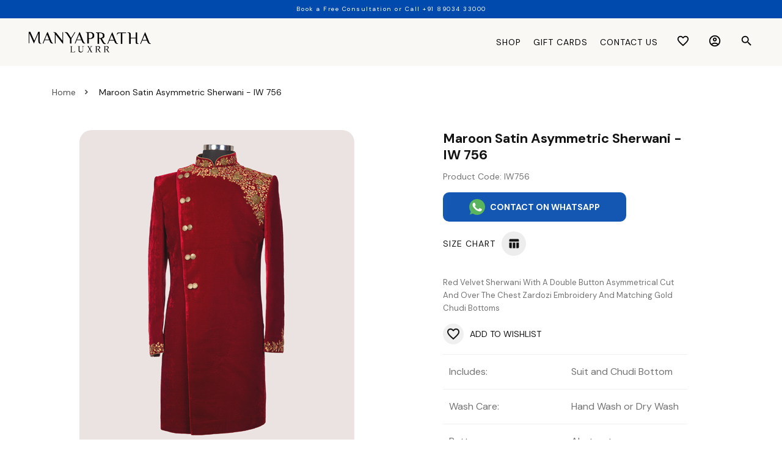

--- FILE ---
content_type: text/html; charset=utf-8
request_url: https://manyapratha.com/product/maroon-satin-asymmetric-sherwani-iw-756-iw756
body_size: 14111
content:
<!-- Yourstore(Wedge) 1.9.60, Updated on: Oct 13, 2022 --><!DOCTYPE html><html lang="en"><head>
    <meta charset="utf-8">
    <title>Maroon Satin Asymmetric Sherwani - IW 756</title>
    <base href="/">
    <meta name="robots" content="index">
    <meta name="theme-color" content="#004aad">
    <meta name="description" content="Red Velvet Sherwani With A Double Button Asymmetrical Cut And Over The Chest Zardozi Embroidery And Matching Gold Chudi Bottoms">
    <meta name="keywords" content="">
    <meta property="og:type" content="website">
    <meta property="og:site_name" content="Manyapratha Luxrr, Men's Wear-Business &amp; Ceremonial-Tailored&amp;Readymade">
    <meta property="og:title" content="Maroon Satin Asymmetric Sherwani - IW 756">
    <meta property="og:description" content="Red Velvet Sherwani With A Double Button Asymmetrical Cut And Over The Chest Zardozi Embroidery And Matching Gold Chudi Bottoms">
    <meta property="og:image" content="https://yourstore.io/api/uploads/5e19890611d1947b34f0d60e/products/1583478194137-749982.jpeg">
    <meta name="viewport" content="width=device-width, initial-scale=1, maximum-scale=1, user-scalable=0">
    <link rel="icon" type="image/x-icon" id="appFavicon" href="https://yourstore.io/api/uploads/5e19890611d1947b34f0d60e/favicon.png?v=2026021918">
    <link rel="preconnect" href="https://yourstore.io" crossorigin="">
    <link rel="preconnect" href="https://fonts.gstatic.com" crossorigin="">
    <style type="text/css">@font-face{font-family:'Material Icons';font-style:normal;font-weight:400;font-display:swap;src:url(https://fonts.gstatic.com/s/materialicons/v142/flUhRq6tzZclQEJ-Vdg-IuiaDsNcIhQ8tQ.woff2) format('woff2');}@font-face{font-family:'Material Icons Outlined';font-style:normal;font-weight:400;font-display:swap;src:url(https://fonts.gstatic.com/s/materialiconsoutlined/v109/gok-H7zzDkdnRel8-DQ6KAXJ69wP1tGnf4ZGhUcel5euIg.woff2) format('woff2');}.material-icons{font-family:'Material Icons';font-weight:normal;font-style:normal;font-size:24px;line-height:1;letter-spacing:normal;text-transform:none;display:inline-block;white-space:nowrap;word-wrap:normal;direction:ltr;-webkit-font-feature-settings:'liga';-webkit-font-smoothing:antialiased;}.material-icons-outlined{font-family:'Material Icons Outlined';font-weight:normal;font-style:normal;font-size:24px;line-height:1;letter-spacing:normal;text-transform:none;display:inline-block;white-space:nowrap;word-wrap:normal;direction:ltr;-webkit-font-feature-settings:'liga';-webkit-font-smoothing:antialiased;}</style>
    <style type="text/css">@font-face{font-family:'DM Sans';font-style:normal;font-weight:400;font-display:swap;src:url(https://fonts.gstatic.com/s/dmsans/v15/rP2Yp2ywxg089UriI5-g4vlH9VoD8Cmcqbu6-K6z9mXgjU0.woff2) format('woff2');unicode-range:U+0100-02AF, U+0304, U+0308, U+0329, U+1E00-1E9F, U+1EF2-1EFF, U+2020, U+20A0-20AB, U+20AD-20C0, U+2113, U+2C60-2C7F, U+A720-A7FF;}@font-face{font-family:'DM Sans';font-style:normal;font-weight:400;font-display:swap;src:url(https://fonts.gstatic.com/s/dmsans/v15/rP2Yp2ywxg089UriI5-g4vlH9VoD8Cmcqbu0-K6z9mXg.woff2) format('woff2');unicode-range:U+0000-00FF, U+0131, U+0152-0153, U+02BB-02BC, U+02C6, U+02DA, U+02DC, U+0304, U+0308, U+0329, U+2000-206F, U+2074, U+20AC, U+2122, U+2191, U+2193, U+2212, U+2215, U+FEFF, U+FFFD;}@font-face{font-family:'DM Sans';font-style:normal;font-weight:500;font-display:swap;src:url(https://fonts.gstatic.com/s/dmsans/v15/rP2Yp2ywxg089UriI5-g4vlH9VoD8Cmcqbu6-K6z9mXgjU0.woff2) format('woff2');unicode-range:U+0100-02AF, U+0304, U+0308, U+0329, U+1E00-1E9F, U+1EF2-1EFF, U+2020, U+20A0-20AB, U+20AD-20C0, U+2113, U+2C60-2C7F, U+A720-A7FF;}@font-face{font-family:'DM Sans';font-style:normal;font-weight:500;font-display:swap;src:url(https://fonts.gstatic.com/s/dmsans/v15/rP2Yp2ywxg089UriI5-g4vlH9VoD8Cmcqbu0-K6z9mXg.woff2) format('woff2');unicode-range:U+0000-00FF, U+0131, U+0152-0153, U+02BB-02BC, U+02C6, U+02DA, U+02DC, U+0304, U+0308, U+0329, U+2000-206F, U+2074, U+20AC, U+2122, U+2191, U+2193, U+2212, U+2215, U+FEFF, U+FFFD;}@font-face{font-family:'DM Sans';font-style:normal;font-weight:700;font-display:swap;src:url(https://fonts.gstatic.com/s/dmsans/v15/rP2Yp2ywxg089UriI5-g4vlH9VoD8Cmcqbu6-K6z9mXgjU0.woff2) format('woff2');unicode-range:U+0100-02AF, U+0304, U+0308, U+0329, U+1E00-1E9F, U+1EF2-1EFF, U+2020, U+20A0-20AB, U+20AD-20C0, U+2113, U+2C60-2C7F, U+A720-A7FF;}@font-face{font-family:'DM Sans';font-style:normal;font-weight:700;font-display:swap;src:url(https://fonts.gstatic.com/s/dmsans/v15/rP2Yp2ywxg089UriI5-g4vlH9VoD8Cmcqbu0-K6z9mXg.woff2) format('woff2');unicode-range:U+0000-00FF, U+0131, U+0152-0153, U+02BB-02BC, U+02C6, U+02DA, U+02DC, U+0304, U+0308, U+0329, U+2000-206F, U+2074, U+20AC, U+2122, U+2191, U+2193, U+2212, U+2215, U+FEFF, U+FFFD;}</style>
    <!-- <script src="https://cdnjs.cloudflare.com/ajax/libs/jquery/3.4.1/jquery.min.js"></script> -->
    <!-- <script src="https://cdnjs.cloudflare.com/ajax/libs/jqueryui/1.12.1/jquery-ui.min.js"></script> -->
    <script async="" src="https://cdnjs.cloudflare.com/ajax/libs/crypto-js/3.1.2/rollups/aes.js"></script>
    <style>
      body { margin: 0; }
      .disp-none { display: none; }
      .dynamic-height { height: calc(100vh - 80px); }
    </style>
    <!-- Google Analytics -->
    <script async="" src="https://www.googletagmanager.com/gtag/js?id=G-5Z5PDN2QFW"></script>
    <script>
      window.dataLayer = window.dataLayer || [];
      function gtag() { dataLayer.push(arguments); }
      gtag('js', new Date());
      gtag('config', 'G-5Z5PDN2QFW');
    </script>
    <!-- Facebook Pixel Code -->
    <script>
      !function(f,b,e,v,n,t,s)
      {if(f.fbq)return;n=f.fbq=function(){n.callMethod?
      n.callMethod.apply(n,arguments):n.queue.push(arguments)};
      if(!f._fbq)f._fbq=n;n.push=n;n.loaded=!0;n.version='2.0';
      n.queue=[];t=b.createElement(e);t.async=!0;
      t.src=v;s=b.getElementsByTagName(e)[0];
      s.parentNode.insertBefore(t,s)}(window, document, 'script', 'https://connect.facebook.net/en_US/fbevents.js');
      fbq('init', '815778772284458');
      fbq('track', 'PageView');
    </script>
    <noscript><img height="1" width="1" style="display:none" src="https://www.facebook.com/tr?id=815778772284458&ev=PageView&noscript=1"/></noscript>
  <style>:root{--breakpoint-xs:0;--breakpoint-sm:576px;--breakpoint-md:768px;--breakpoint-lg:992px;--breakpoint-xl:1200px;--font-family-sans-serif:-apple-system, BlinkMacSystemFont, "Segoe UI", Roboto, "Helvetica Neue", Arial, "Noto Sans", sans-serif, "Apple Color Emoji", "Segoe UI Emoji", "Segoe UI Symbol", "Noto Color Emoji";--font-family-monospace:SFMono-Regular, Menlo, Monaco, Consolas, "Liberation Mono", "Courier New", monospace}*,*:before,*:after{box-sizing:border-box}html{font-family:sans-serif;line-height:1.15;-webkit-text-size-adjust:100%;-webkit-tap-highlight-color:rgba(0,0,0,0)}body{margin:0;font-family:-apple-system,BlinkMacSystemFont,Segoe UI,Roboto,Helvetica Neue,Arial,Noto Sans,sans-serif,"Apple Color Emoji","Segoe UI Emoji",Segoe UI Symbol,"Noto Color Emoji";font-size:1rem;font-weight:400;line-height:1.5;color:#212529;text-align:left;background-color:#fff}img{vertical-align:middle;border-style:none}@media print{*,*:before,*:after{text-shadow:none!important;box-shadow:none!important}img{page-break-inside:avoid}@page{size:a3}body{min-width:992px!important}}*{outline:none!important}*{outline:none!important}body{margin:0;padding:0;font-size:.875rem;line-height:1}body{-webkit-font-smoothing:antialiased;text-rendering:optimizeLegibility;-moz-osx-font-smoothing:grayscale}body{transition:.25s ease-in-out}body,html{height:100%}img{max-width:100%;height:auto}body{font-family:DM Sans,sans-serif;color:#000;font-weight:400!important;padding:0!important;text-shadow:1px 1px 1px rgba(0,0,0,.004)}html::-webkit-scrollbar-track{-webkit-box-shadow:inset #000000;background-color:transparent}html::-webkit-scrollbar{width:4px;height:10px;background-color:transparent}html::-webkit-scrollbar-thumb{-webkit-box-shadow:inset #000000;background:#000000}body{margin-top:108px}@media only screen and (max-width: 992px){body{margin-top:124px}}@media screen and (max-width: 576px){body{margin-top:114px}}</style><style>:root{--breakpoint-xs:0;--breakpoint-sm:576px;--breakpoint-md:768px;--breakpoint-lg:992px;--breakpoint-xl:1200px;--font-family-sans-serif:-apple-system, BlinkMacSystemFont, "Segoe UI", Roboto, "Helvetica Neue", Arial, "Noto Sans", sans-serif, "Apple Color Emoji", "Segoe UI Emoji", "Segoe UI Symbol", "Noto Color Emoji";--font-family-monospace:SFMono-Regular, Menlo, Monaco, Consolas, "Liberation Mono", "Courier New", monospace}*,*:before,*:after{box-sizing:border-box}html{font-family:sans-serif;line-height:1.15;-webkit-text-size-adjust:100%;-webkit-tap-highlight-color:rgba(0,0,0,0)}footer,header,nav,section{display:block}body{margin:0;font-family:-apple-system,BlinkMacSystemFont,Segoe UI,Roboto,Helvetica Neue,Arial,Noto Sans,sans-serif,"Apple Color Emoji","Segoe UI Emoji",Segoe UI Symbol,"Noto Color Emoji";font-size:1rem;font-weight:400;line-height:1.5;color:#212529;text-align:left;background-color:#fff}[tabindex="-1"]:focus{outline:0!important}h1,h2,h4,h5,h6{margin-top:0;margin-bottom:.5rem}p,ul{margin-top:0;margin-bottom:1rem}ul ul{margin-bottom:0}strong{font-weight:bolder}a{color:#007bff;text-decoration:none;background-color:transparent}a:hover{color:#0056b3;text-decoration:underline}a:not([href]):not([tabindex]){color:inherit;text-decoration:none}a:not([href]):not([tabindex]):hover,a:not([href]):not([tabindex]):focus{color:inherit;text-decoration:none}a:not([href]):not([tabindex]):focus{outline:0}img{vertical-align:middle;border-style:none}table{border-collapse:collapse}label{display:inline-block;margin-bottom:.5rem}input,button{margin:0;font-family:inherit;font-size:inherit;line-height:inherit}button,input{overflow:visible}button{text-transform:none}button,[type=button],[type=submit]{-webkit-appearance:button}button:not(:disabled),[type=button]:not(:disabled),[type=submit]:not(:disabled){cursor:pointer}[hidden]{display:none!important}h1,h2,h4,h5,h6{margin-bottom:.5rem;font-weight:500;line-height:1.2}h1{font-size:2.5rem}h2{font-size:2rem}h4{font-size:1.5rem}h5{font-size:1.25rem}h6{font-size:.875rem}.container{width:100%;padding-right:15px;padding-left:15px;margin-right:auto;margin-left:auto}@media (min-width: 576px){.container{max-width:540px}}@media (min-width: 768px){.container{max-width:720px}}@media (min-width: 992px){.container{max-width:960px}}@media (min-width: 1200px){.container{max-width:1140px}}.container-fluid{width:100%;padding-right:15px;padding-left:15px;margin-right:auto;margin-left:auto}@media (min-width: 576px){.container-fluid{max-width:95%}}@media (min-width: 768px){.container-fluid{max-width:95%}}@media (min-width: 992px){.container-fluid{max-width:95%}}@media (min-width: 1200px){.container-fluid{max-width:95%}}.row{display:flex;flex-wrap:wrap;margin-right:-15px;margin-left:-15px}.col-6,.col-12,.col-sm-12,.col-md-3,.col-md-4,.col-md-6,.col-md-8,.col-md-9,.col-md-12,.col-lg-4,.col-lg-6{position:relative;width:100%;padding-right:15px;padding-left:15px}.col-6{flex:0 0 50%;max-width:50%}.col-12{flex:0 0 100%;max-width:100%}@media (min-width: 576px){.col-sm-12{flex:0 0 100%;max-width:100%}}@media (min-width: 768px){.col-md-3{flex:0 0 25%;max-width:25%}.col-md-4{flex:0 0 33.333333%;max-width:33.333333%}.col-md-6{flex:0 0 50%;max-width:50%}.col-md-8{flex:0 0 66.666667%;max-width:66.666667%}.col-md-9{flex:0 0 75%;max-width:75%}.col-md-12{flex:0 0 100%;max-width:100%}.offset-md-2{margin-left:16.666667%}.offset-md-3{margin-left:25%}}@media (min-width: 992px){.col-lg-4{flex:0 0 33.333333%;max-width:33.333333%}.col-lg-6{flex:0 0 50%;max-width:50%}}.fade{transition:opacity .15s linear}@media (prefers-reduced-motion: reduce){.fade{transition:none}}.fade:not(.show){opacity:0}.nav{display:flex;flex-wrap:wrap;padding-left:0;margin-bottom:0;list-style:none}.modal{position:fixed;top:0;left:0;z-index:1050;display:none;width:100%;height:100%;overflow:hidden;outline:0}.modal-dialog{position:relative;width:auto;margin:.5rem;pointer-events:none}.modal.fade .modal-dialog{transition:transform .3s ease-out;transform:translateY(-50px)}@media (prefers-reduced-motion: reduce){.modal.fade .modal-dialog{transition:none}}.modal-dialog-scrollable{display:flex;max-height:calc(100% - 1rem)}.modal-dialog-scrollable .modal-content{max-height:calc(100vh - 1rem);overflow:hidden}.modal-dialog-scrollable .modal-header,.modal-dialog-scrollable .modal-footer{flex-shrink:0}.modal-dialog-scrollable .modal-body{overflow-y:auto}.modal-dialog-centered{display:flex;align-items:center;min-height:calc(100% - 1rem)}.modal-dialog-centered:before{display:block;height:calc(100vh - 1rem);content:""}.modal-content{position:relative;display:flex;flex-direction:column;width:100%;pointer-events:auto;background-color:#fff;background-clip:padding-box;border:1px solid rgba(0,0,0,.2);border-radius:.3rem;outline:0}.modal-header{display:flex;align-items:flex-start;justify-content:space-between;padding:1rem;border-bottom:1px solid #dee2e6;border-top-left-radius:.3rem;border-top-right-radius:.3rem}.modal-title{margin-bottom:0;line-height:1.5}.modal-body{position:relative;flex:1 1 auto;padding:1rem}.modal-footer{display:flex;align-items:center;justify-content:flex-end;padding:1rem;border-top:1px solid #dee2e6;border-bottom-right-radius:.3rem;border-bottom-left-radius:.3rem}.modal-footer>:not(:first-child){margin-left:.25rem}.modal-footer>:not(:last-child){margin-right:.25rem}@media (min-width: 576px){.modal-dialog{max-width:500px;margin:1.75rem auto}.modal-dialog-scrollable{max-height:calc(100% - 3.5rem)}.modal-dialog-scrollable .modal-content{max-height:calc(100vh - 3.5rem)}.modal-dialog-centered{min-height:calc(100% - 3.5rem)}.modal-dialog-centered:before{height:calc(100vh - 3.5rem)}}@media (min-width: 992px){.modal-lg{max-width:800px}}.d-flex{display:flex!important}.d-inline-flex{display:inline-flex!important}.flex-column{flex-direction:column!important}.justify-content-end{justify-content:flex-end!important}.justify-content-center{justify-content:center!important}.justify-content-between{justify-content:space-between!important}.align-items-center{align-items:center!important}.float-left{float:left!important}.float-right{float:right!important}.w-100{width:100%!important}.h-100{height:100%!important}.m-0{margin:0!important}.mb-0{margin-bottom:0!important}.mt-3{margin-top:1rem!important}.mb-3{margin-bottom:1rem!important}.ml-3{margin-left:1rem!important}.mb-4{margin-bottom:1.5rem!important}.mt-5{margin-top:3rem!important}.mb-5{margin-bottom:3rem!important}.p-0{padding:0!important}.px-0{padding-right:0!important}.px-0{padding-left:0!important}.pr-1{padding-right:.25rem!important}.pl-1{padding-left:.25rem!important}.p-2{padding:.5rem!important}.pt-2{padding-top:.5rem!important}.pr-2{padding-right:.5rem!important}.p-3{padding:1rem!important}.pt-3{padding-top:1rem!important}.pb-3{padding-bottom:1rem!important}.pt-4{padding-top:1.5rem!important}.px-4{padding-right:1.5rem!important}.px-4{padding-left:1.5rem!important}.pb-5{padding-bottom:3rem!important}.text-center{text-align:center!important}@media print{*,*:before,*:after{text-shadow:none!important;box-shadow:none!important}a:not(.btn){text-decoration:underline}tr,img{page-break-inside:avoid}p,h2{orphans:3;widows:3}h2{page-break-after:avoid}@page{size:a3}body,.container{min-width:992px!important}}.ql-editor>*{cursor:text}.ql-editor p{margin:0;padding:0;counter-reset:list-1 list-2 list-3 list-4 list-5 list-6 list-7 list-8 list-9}*{outline:none!important}footer,header,nav,section{width:100%;float:left;position:relative}@media only screen and (max-width: 989px),only screen and (max-device-width: 989px){input{box-shadow:none!important;border-radius:0!important}}*{outline:none!important}body{margin:0;padding:0;font-size:.875rem;line-height:1}body{-webkit-font-smoothing:antialiased;text-rendering:optimizeLegibility;-moz-osx-font-smoothing:grayscale}body{transition:.25s ease-in-out}body,html{height:100%}a:hover{text-decoration:none}a:focus{text-decoration:none}a{transition:.25s ease-in-out}p{margin-bottom:15px;line-height:20px}strong{font-weight:400}img{max-width:100%;height:auto}footer,header,nav,section{width:100%;float:left;position:relative}.product-detail{width:100%}.product-detail .product-image{width:100%;float:left;position:relative;margin-bottom:40px}.footer{padding:10px 75px 25px;display:flex;justify-content:center;flex-direction:column;position:fixed;left:0;bottom:0;z-index:-2}.footer .inner{width:100%;display:flex;flex-direction:column;justify-content:space-between;height:100%}.footer p{line-height:24px;opacity:1}.footer .footer-title{font-size:14px!important;font-weight:600;text-transform:uppercase;margin-bottom:.5rem;color:#fff!important}.footer .footer-menu{float:left;line-height:22px;margin:0;padding:0}.footer .footer-menu li{float:left;margin-right:25px;list-style:none}.footer .footer-menu li:last-child{margin-right:0}.footer .footer-menu li a{float:left;opacity:1}.footer .footer-menu li a:hover{text-decoration:none;opacity:1}.footer ul,.footer ul li{float:left}@media only screen and (max-width: 989px),only screen and (max-device-width: 989px){input[type=text]{height:48px;border-radius:0!important;box-shadow:none!important}.footer{padding:10px 40px 25px!important}.yourstore-band .yourstore-inner{padding:0 20px!important}}@media only screen and (max-width: 767px),only screen and (max-device-width: 767px){.footer{padding:50px 30px}.footer .footer-menu{display:flex;width:100%;justify-content:center}.footer .inner{text-align:center;padding-bottom:220px}.yourstore-band .yourstore-inner{text-align:center}footer{height:auto!important}.ys-band-mob{margin-bottom:0!important;padding-bottom:0!important}.footer .footer-title{margin-top:30px}}.top-news{background:#004aad;width:100%;min-height:30px}.top-news p{padding:5px;text-align:center;font-size:.625rem;letter-spacing:.15em;color:#fff}@media screen and (max-width: 576px){.top-news{min-height:40px}}@media screen and (max-width: 767px){.top-news{display:flex}.top-news p{line-height:1.5;display:flex;align-items:center;justify-content:center;width:100%}}footer{background:linear-gradient(45deg,#004aad 0%,#cb6ce6 100%);background-color:#4a8daf;background-size:contain;background-repeat:repeat no-repeat;background-position:bottom;width:100%}.footer{position:static;z-index:0;color:#fff;height:100%}.footer p{line-height:28px;font-size:.875rem;margin-bottom:0}.footer p a{color:#fff;font-size:.875rem}.footer .footer-menu li a{color:#fff}.footer .footer-title{font-size:1rem}.footer .terms{text-align:left}.footer .payment_method{width:100%;margin:15px 0;padding-top:10px;float:none;border-top:none}.footer .footer-social a img{width:15px}.yourstore-band .yourstore-inner{padding:0 50px}.yourstore-band .yourstore-inner a{border-radius:12px;padding:5px 15px}.yourstore-band .yourstore-logo{width:100px;height:auto}.yourstore-band .band-txt{font-weight:500;color:#fff;font-size:.875rem;line-height:1.45;text-align:left;padding:5px}@media screen and (max-width: 767px){.terms{text-align:center!important}.yourstore-inner{padding:0!important}}.pos-relative{position:relative}.subscribe-sec h2{color:#fff;text-align:center}.subscribe-sec h2{font-size:1.25rem!important;font-weight:600!important;text-align:center}.subscribe-section .primary-btn{text-decoration:none!important}body{font-family:DM Sans,sans-serif;color:#000;font-weight:400!important;padding:0!important;text-shadow:1px 1px 1px rgba(0,0,0,.004)}html::-webkit-scrollbar-track{-webkit-box-shadow:inset #000000;background-color:transparent}html::-webkit-scrollbar{width:4px;height:10px;background-color:transparent}html::-webkit-scrollbar-thumb{-webkit-box-shadow:inset #000000;background:#000000}.slim-scroll::-webkit-scrollbar-track{-webkit-box-shadow:inset #000000;background-color:transparent}.slim-scroll::-webkit-scrollbar{width:3px;height:5px;background-color:transparent}.slim-scroll::-webkit-scrollbar-thumb{-webkit-box-shadow:inset #000000;background:#000000}input{border-radius:10px!important}input[type=text],input[type=email]{width:400px;max-width:100%;height:48px;line-height:48px;padding:0 16px;border:1px solid rgba(0,0,0,.1)}input::-webkit-input-placeholder{color:#0000004d}input::-moz-placeholder{color:#0000004d}input:-ms-input-placeholder{color:#0000004d}input:-moz-placeholder{color:#0000004d}button[type=button]{border:none}label{width:100%;margin-bottom:10px;font-size:.812rem;font-weight:400}input{-webkit-appearance:none;box-shadow:none;transition:all .4s ease-out 0s}input:focus{border-color:#000}input:-webkit-autofill,input:-webkit-autofill:hover,input:-webkit-autofill:focus,input:-webkit-autofill:active{-webkit-box-shadow:0 0 0 30px white inset!important;-webkit-text-fill-color:#000!important;-webkit-appearance:none}.over-all h1,.over-all h4,.over-all a,.over-all p,.over-all span,.over-all i,.modal h4,.modal h5,.modal h6,.modal p,.modal span,.modal i,.modal label,.modal strong,.modal input{color:#000}h1,h2,h4,h5,h6{font-weight:700}h2{font-size:2rem!important;font-weight:700!important}.modal .req-star{font-size:1.125rem;color:red!important}.primary-card{word-wrap:break-word;background-clip:border-box}.gray-card{background-color:#004aad4d;padding:20px!important;margin:10px 0 20px;border-radius:20px}.smooth-fadein{animation:fadein 2s;-moz-animation:fadein 2s;-webkit-animation:fadein 2s;-o-animation:fadein 2s}@keyframes fadein{0%{opacity:0}to{opacity:1}}.customize-model{width:100%;display:flex;align-items:center;justify-content:center;flex-direction:column;border:1px solid rgba(0,74,173,.2);border-radius:20px;background-color:#fff;height:100%}.customize-model .mod-card{position:relative;display:flex;flex-direction:column;min-width:0;word-wrap:break-word;background-color:#fff;background-clip:border-box;border:1px solid rgba(0,74,173,.2);border-radius:20px;padding:1rem;width:100%}.customize-model:focus{border:2px solid #000}.breadcrumb-navigation ul{list-style-type:none;margin:0;color:#000;padding:0;display:flex;align-items:center}.breadcrumb-navigation li{display:inline-flex;position:relative;padding-right:1em;margin:5px 0}.breadcrumb-navigation li span{cursor:pointer;font-size:.875rem}.breadcrumb-navigation li a:after{content:"chevron_right";margin-left:10px;font-family:Material Icons;font-size:.875rem;font-weight:700}.breadcrumb-navigation li:last-child a:after{content:"";background:transparent!important}.breadcrumb-navigation a{display:inline-flex;text-decoration:none;color:#000;opacity:.75;white-space:nowrap;font-size:.875rem}.breadcrumb-navigation .active-page{color:#000!important;opacity:1}@media only screen and (max-width: 576px){.breadcrumb-navigation a{font-size:.75rem}.breadcrumb-navigation li{padding-right:.5em}.breadcrumb-navigation li a:after{font-size:.75rem}}@media only screen and (max-width: 576px){.custom-view-mdl-ftr-btn button{margin-bottom:10px;padding:0 15px}}.product-image .big-img-container{padding:0 45px}.product-image .big-img-container img{border-radius:20px}@media only screen and (max-width: 576px){.product-image .big-img-container{padding:0}}.sm_roduct_nav a{flex-basis:22.33%}.sm_roduct_nav.nav{display:block;flex-wrap:wrap;padding-left:0;list-style:none;white-space:nowrap;width:auto;height:auto;overflow-y:hidden;overflow-x:auto;margin-bottom:15px}.sm_roduct_nav a{margin:5px;overflow:hidden;position:relative;padding:0;display:inline-block!important;border-radius:20px}.sm_roduct_nav a img{width:100px;z-index:0;transition:transform .2s;border-radius:20px}.sm_roduct_nav a img:hover{transform:scale(1.1)}.product-details{max-width:400px;width:100%;margin:0 auto}.product-details .product-discription .product-name{margin-bottom:12px;font-size:22px;line-height:1.23em;font-weight:600!important}.product-details .product-discription .product-code{opacity:.6;font-size:.875rem;margin-bottom:1rem}.product-details .product-add-btn .buy-add-cart-btn .buy-add-cart-btn-inner{display:flex;column-gap:10px}.product-details .product-explanation div{line-height:normal}.product-details .product-explanation p{opacity:.6;font-size:1rem;line-height:normal}.product-details .add-wishlist a{font-size:.875rem}.product-details .add-wishlist a i{background:#efefef;padding:5px;border-radius:50%;margin-right:10px}.foot-note,.prod-faq{max-width:400px;width:100%;margin:0 auto}.buy-add-cart-btn{position:relative}.sizechart-body .sizechart{text-align:center}.sizechart-body .sizenote{font-size:.75rem}@media only screen and (max-width: 768px){.product-add-btn .buy-add-cart-btn .buy-add-cart-btn-inner{display:block!important}}.pull-right{float:right!important}.page-container{min-height:90%}i:hover{cursor:pointer}a:hover{cursor:pointer!important}.cursor:hover{cursor:pointer}.display-none{display:none!important}.ptb-15{padding:15px 0}.common-site-section{padding:50px 0;height:100%;overflow-y:auto}.head-breadcrumb{padding-top:15px}.home-news-letter{border:0!important;border-radius:.5rem .5rem .3rem!important}.home-news-letter .newsletter-body{padding:0;border-radius:.5rem .5rem .3rem!important}.home-news-letter .newsletter-body .modal-close{position:absolute;right:16px;top:16px;z-index:999;text-shadow:.75px .75px 3px rgba(0,0,0,.8)}.home-news-letter .newsletter-body .modal-close .material-icons-b{color:#000;font-size:24px;font-weight:600;opacity:.84}.home-news-letter .newsletter-body .widget-title{padding-top:20px;font-size:1.25rem;position:relative;font-weight:600;opacity:.84}.home-news-letter .newsletter-body p{font-size:1rem;font-weight:600;opacity:.5;margin-bottom:0}.home-news-letter .newsletter-body ::placeholder{font-weight:600;color:#0006}.home-news-letter .newsletter-body :-ms-input-placeholder{font-weight:600;color:#0006}.home-news-letter .newsletter-body ::-ms-input-placeholder{font-weight:600;color:#0006}.home-news-letter .btn-div{padding:20px 0}.newsletter-body{background:#f9f9f9;padding:20px}.payment_card_logo{width:60px;padding:0 10px}.product-detail .product-image{margin-bottom:0}.products_tags .tags td{width:50%;opacity:.6;font-size:1rem;line-height:20px;padding:18px 10px;border-bottom:1px solid #eee;border-top:1px solid #eee;text-align:left}.modal-body p{font-size:.875rem}.modal .modal-header h6{font-size:1.25rem!important}.modal .modal-body .gray-card{background-color:transparent!important;padding:10px 0!important;margin:0!important}form input,label{font-size:1rem}.addon-icon{width:180px}.proceed-sec{background:linear-gradient(to right,#004aad,rgba(0,74,173,.7),#004aad);border-radius:10px}@media (max-width: 576px){.payment_card_logo{padding:0 3px}}input[type=text]{font-size:1rem!important}.mod-card .row{justify-content:center;align-items:center;flex-direction:column;text-align:center}.mod-card .row img{width:120px!important;max-width:100%!important}button:disabled{opacity:.5}.primary-btn,a.primary-btn{display:inline-block;vertical-align:middle;box-shadow:0 0 1px #0000;position:relative;transition-property:color;transition-duration:.3s;padding:10px 30px;border:none;color:#fff;font-weight:700;background:#004aad;text-transform:uppercase;cursor:pointer;border-radius:10px;height:48px;font-size:.875rem;transition:.6s;overflow:hidden}.primary-btn:before,a.primary-btn:before{content:"";display:block;position:absolute;background:rgba(255,255,255,.5);width:60px;height:60px;left:0;top:0;opacity:.5;filter:blur(30px);transform:translate(-100px) skew(-15deg)}.primary-btn:after,a.primary-btn:after{content:"";display:block;position:absolute;background:rgba(255,255,255,.2);width:30px;height:30px;left:30px;top:0;opacity:0;filter:blur(5px);transform:translate(-100px) skew(-15deg)}.primary-btn i{color:#fff!important}.primary-btn:hover,.primary-btn:focus,.primary-btn:active,a.primary-btn:hover,a.primary-btn:focus,a.primary-btn:active{background-color:#004aad!important;color:#fff;text-decoration:none}.primary-btn:hover:before,.primary-btn:focus:before,.primary-btn:active:before,a.primary-btn:hover:before,a.primary-btn:focus:before,a.primary-btn:active:before{transform:translate(600px) skew(-15deg);opacity:.6;transition:1s}.primary-btn:hover:after,.primary-btn:focus:after,.primary-btn:active:after,a.primary-btn:hover:after,a.primary-btn:focus:after,a.primary-btn:active:after{transform:translate(600px) skew(-15deg);opacity:1;transition:1s}.primary-btn:hover i,.primary-btn:focus i,.primary-btn:active i{color:#fff!important}.secondary-btn{display:inline-block;vertical-align:middle;box-shadow:0 0 1px #0000;position:relative;transition-property:color;transition-duration:.3s;padding:10px 30px;border:none;font-weight:700;background:#f9f8f5;color:#000;text-transform:uppercase;cursor:pointer;border-radius:10px;height:48px;font-size:.875rem;transition:.6s;overflow:hidden}.secondary-btn:before{content:"";display:block;position:absolute;background:rgba(255,255,255,.5);width:60px;height:60px;left:0;top:0;opacity:.5;filter:blur(30px);transform:translate(-100px) skew(-15deg)}.secondary-btn:after{content:"";display:block;position:absolute;background:rgba(255,255,255,.2);width:30px;height:30px;left:30px;top:0;opacity:0;filter:blur(5px);transform:translate(-100px) skew(-15deg)}.secondary-btn:hover,.secondary-btn:focus,.secondary-btn:active{background-color:#f9f8f5!important;color:#000}.secondary-btn:hover:before,.secondary-btn:focus:before,.secondary-btn:active:before{transform:translate(600px) skew(-15deg);opacity:.6;transition:1s}.secondary-btn:hover:after,.secondary-btn:focus:after,.secondary-btn:active:after{transform:translate(600px) skew(-15deg);opacity:1;transition:1s}.footer .primary-btn{display:inline-block;vertical-align:middle;box-shadow:0 0 1px #0000;position:relative;transition-property:color;transition-duration:.3s;padding:10px 30px;border:0;color:#000;font-weight:700;background:transparent!important;text-transform:uppercase;cursor:pointer;height:48px;font-size:.875rem;transition:.6s;overflow:hidden;text-decoration:underline}.footer .primary-btn:before{content:"";display:block;position:absolute;background:transparent;width:60px;height:60px;left:0;top:0;opacity:.5;filter:blur(30px);transform:none}.footer .primary-btn:after{content:"";display:block;position:absolute;background:transparent!important;width:30px;height:30px;left:30px;top:0;opacity:0;filter:blur(5px);transform:none}.footer .primary-btn:hover,.footer .primary-btn:focus,.footer .primary-btn:active{background-color:transparent!important;color:#000;text-decoration:underline}.footer .primary-btn:hover:before,.footer .primary-btn:focus:before,.footer .primary-btn:active:before{transform:none;opacity:.6;transition:none}.footer .primary-btn:hover:after,.footer .primary-btn:focus:after,.footer .primary-btn:active:after{transform:none;opacity:1;transition:none}header a{color:#000!important}header a:hover{color:#000}header i{color:#000!important}body{margin-top:108px}@media only screen and (max-width: 992px){body{margin-top:124px}}@media screen and (max-width: 576px){body{margin-top:114px}}.logo-img{width:200px;height:auto;object-fit:contain}.transform-90{transform:rotate(0)}.sticky-header{position:fixed!important;width:100%!important;z-index:99;top:0;-webkit-user-select:none;user-select:none;background:#f9f8f5}@media only screen and (max-width: 992px){.logo-img{height:45px}}.header-icon-container{display:inline-block;margin-right:30px}.header-icon-container:last-child{margin-right:0}.header-icon-container i{font-size:22px!important}.header-left-sec{display:flex;justify-content:flex-start;align-items:center}.header-right-sec{display:flex;justify-content:flex-end;align-items:center}.cd-main-header{display:flex;align-items:center}.cd-main-header .m-header-container,.cd-main-header .m-header-row{height:100%}@media only screen and (max-width: 992px){.header-left-sec,.header-right-sec{height:100%}.btn-search{order:-1}.header-icon-container{margin-right:20px}.cd-header-buttons{margin-bottom:0}}.cd-main-content,.cd-main-header{position:relative}.cd-main-header{height:74px;z-index:3}.cd-primary-nav a,.cd-primary-nav ul a{color:#000!important}.cd-primary-nav a,.cd-primary-nav ul a{border-bottom:1px solid transparent!important}@media only screen and (min-width: 992px){.cd-main-header{height:78px!important}.cd-main-header:after{clear:both;content:"";display:table}}.cd-header-buttons{display:inline-block;padding-left:0}.cd-primary-nav,.cd-primary-nav ul{position:fixed;padding-top:10px;padding-left:25px;top:0px;right:0;height:100%;width:260px;background:#f9f8f5;overflow:auto;overflow-x:hidden;-webkit-overflow-scrolling:touch;z-index:999;list-style:none;transform:translateZ(0);transform:translate(0);transition:transform .3s}.cd-primary-nav a,.cd-primary-nav ul a{display:block;height:74px;line-height:74px;-webkit-font-smoothing:antialiased;-moz-osx-font-smoothing:grayscale;overflow:hidden;text-overflow:ellipsis;white-space:nowrap;border-bottom:1px solid #3a3f40;transform:translateZ(0);will-change:transform,opacity;transition:transform .3s,opacity .3s}.cd-primary-nav ul.is-hidden{transform:translate(100%)}@media only screen and (max-width: 991px){.cd-primary-nav{visibility:hidden;transition:visibility 0s 0s}.cd-primary-nav>li>a,.cd-primary-nav a,.cd-primary-nav ul a{height:50px;line-height:50px;display:block}.cd-primary-nav .go-back a{margin-left:-20px}.cd-primary-nav,.cd-primary-nav ul{right:0!important;position:fixed;left:unset}}@media only screen and (min-width: 992px){.cd-primary-nav{position:static;padding:0;height:auto;width:auto;float:right;overflow:visible;margin-right:30px;margin-bottom:0}.cd-primary-nav:after{clear:both;content:"";display:table}.cd-primary-nav ul{position:static;height:auto;width:auto;background:transparent;overflow:visible;z-index:3;padding-left:0;list-style:none}.cd-primary-nav ul.is-hidden{transform:translate(0)}.cd-primary-nav>li{float:left;list-style:none;margin-left:20px}.cd-primary-nav>li:last-child{margin-right:0!important}.cd-primary-nav>li>a{position:relative;display:inline-block;height:auto;line-height:1;font-weight:400;font-size:.875rem;letter-spacing:1px;padding:0;text-transform:uppercase;overflow:visible;border-bottom:none;transition:color .3s,box-shadow .3s}.cd-primary-nav>li>a:hover{color:#949494!important;text-decoration:none}.cd-primary-nav>li>a:active{color:#949494!important;text-decoration:none}.cd-primary-nav .go-back,.cd-primary-nav .see-all{display:none}.cd-primary-nav .cd-secondary-nav{position:absolute;top:30px;min-width:1220px;background:#fff;padding:20px;box-shadow:0 0 5px #0000001a;transform:translate(0);transition:opacity .3s 0s,visibility 0s 0s}}@media only screen and (min-width: 992px) and (max-width: 1200px){.cd-primary-nav .cd-secondary-nav{min-width:960px}}@media only screen and (min-width: 992px){.cd-primary-nav .cd-secondary-nav:after{clear:both;content:"";display:table}.cd-primary-nav .cd-secondary-nav.is-hidden{opacity:0;visibility:hidden;transition:opacity .3s 0s,visibility 0s .3s}.cd-primary-nav .cd-secondary-nav>.see-all{display:block;position:absolute;left:0;bottom:0;height:80px;width:100%;overflow:hidden;margin:0;padding:0}.cd-primary-nav .cd-secondary-nav>.see-all a{position:absolute;width:100%;height:100%;top:0;left:0;font-size:2.2rem;font-weight:400;text-align:center;line-height:80px;border-top:1px solid #e2e3df;border-bottom:none;margin:0;padding:0;transition:color .2s,background .2s,border .2s}.cd-primary-nav .cd-secondary-nav>.see-all a:hover{background:#2e3233;border-color:#2e3233}.cd-primary-nav .cd-secondary-nav>li{height:340px;width:22%;float:left;margin-right:2.5%;overflow:hidden;overflow-x:hidden;overflow-y:auto;-webkit-overflow-scrolling:touch}.cd-primary-nav .cd-secondary-nav>li:nth-child(4n+2){margin-right:0;border-right:none}.cd-primary-nav .cd-secondary-nav>li>a{font-weight:400;font-size:1rem;line-height:1;letter-spacing:1px;margin-bottom:0}.cd-primary-nav .cd-secondary-nav a{height:30px;font-size:.875rem;line-height:2;letter-spacing:1px;padding:0 18% 0 0;border-bottom:none}.cd-primary-nav .cd-secondary-nav ul{transform:translateZ(0);margin-right:-5px}.cd-primary-nav .cd-secondary-nav ul ul{position:absolute;top:0;left:0;height:100%;width:100%;list-style:none}.cd-primary-nav .cd-secondary-nav ul ul.is-hidden{transform:translate(100%)}.cd-primary-nav .cd-secondary-nav ul ul .go-back{display:block}.cd-primary-nav .cd-secondary-nav ul ul .go-back a{color:transparent}}.has-children>a,.go-back a{position:relative}.has-children>a:before,.has-children>a:after,.go-back a:before,.go-back a:after{content:"";position:absolute;top:50%;margin-top:-1px;display:inline-block;height:2px;width:10px;background:#000;-webkit-backface-visibility:hidden;backface-visibility:hidden}.has-children>a:before,.go-back a:before{transform:rotate(45deg)}.has-children>a:after,.go-back a:after{transform:rotate(-45deg)}@media only screen and (min-width: 992px){.has-children>a:before,.has-children>a:after,.go-back a:before,.go-back a:after{background:#c9cbc4}.has-children>a:hover:before,.has-children>a:hover:after,.go-back a:hover:before,.go-back a:hover:after{background:#000}}.has-children>a{padding-right:40px}.has-children>a:before,.has-children>a:after{right:20px;transform-origin:9px 50%}.cd-primary-nav .go-back a{padding-left:40px}.cd-primary-nav .go-back a:before,.cd-primary-nav .go-back a:after{left:20px;transform-origin:1px 50%}@media only screen and (min-width: 992px){.has-children>a:before,.has-children>a:after{right:15%}.cd-primary-nav>.has-children>a:before,.cd-primary-nav>.has-children>a:after{width:8px;transform-origin:50% 50%;background:transparent;-webkit-backface-visibility:hidden;backface-visibility:hidden;transition:width .3s,transform .3s}.cd-primary-nav>.has-children>a:before{right:12px}.cd-primary-nav>.has-children>a:after{right:7px}.cd-secondary-nav>.has-children>a:before,.cd-secondary-nav>.has-children>a:after{display:none}.cd-primary-nav .go-back a{padding-left:20px}.cd-primary-nav .go-back a:before,.cd-primary-nav .go-back a:after{left:1px}}.cd-primary-nav .cd-secondary-nav>li:last-child{border-right:0}@media only screen and (min-width: 992px){.menu-layout-one{min-width:285px!important;padding:30px!important}.menu-layout-one>li{width:100%!important}}@media only screen and (min-width: 992px){.menu-layout-two{min-width:570px!important;padding:30px}.menu-layout-two>li{width:47%!important}}.blur-up{filter:blur(3px);transition:filter 1.5s .25s}.search-icon-outline:before{font-family:Material Icons Outlined;content:"\e8b6";font-style:normal}@media only screen and (max-width: 991px){.search-icon-outline:before{font-size:24px!important}}</style><link rel="stylesheet" href="styles.4b45f1f7ace7a773.css" media="print" onload="this.media='all'"><noscript><link rel="stylesheet" href="styles.4b45f1f7ace7a773.css"></noscript><style ng-transition="serverApp"></style><style ng-transition="serverApp">.data-loader[_ngcontent-sc75]{width:100%;min-height:calc(100vh - 80px)!important}.dloader[_ngcontent-sc75], .loader__figure[_ngcontent-sc75]{position:absolute;top:30%!important;left:50%;transform:translate(-50%,-50%)}.dloader[_ngcontent-sc75]{overflow:visible;padding-top:2em;height:0;width:2em}.loader__figure[_ngcontent-sc75]{height:0;width:0;box-sizing:border-box;border:0 solid #004aad;border-radius:50%;animation:loader-figure 1.15s infinite cubic-bezier(.215,.61,.355,1)}@keyframes loader-figure{0%{height:0;width:0;background-color:#004aad}29%{background-color:#004aad}30%{height:2em;width:2em;background-color:transparent;border-width:1em;opacity:1}to{height:2em;width:2em;border-width:0;opacity:0;background-color:transparent}}@keyframes loader-label{0%{opacity:.25}30%{opacity:1}to{opacity:.25}}</style><script type="application/ld+json" id="product-jsonld">{"@context":"https://schema.org/","@type":"Product","mpn":"925872","review":{"@type":"Review","reviewRating":{"@type":"Rating","ratingValue":"4.5","bestRating":"5"},"author":{"@type":"Person","name":"Mohit Bohra"}},"aggregateRating":{"@type":"AggregateRating","ratingValue":"4.4","reviewCount":"250"},"offers":{"@type":"Offer","priceValidUntil":"2027-06-30","itemCondition":"https://schema.org/NewCondition","availability":"https://schema.org/InStock","seller":{"@type":"Organization","name":"Manyapratha Luxrr"},"priceCurrency":"INR","url":"https://manyapratha.com/product/maroon-satin-asymmetric-sherwani-iw-756-iw756","price":58500},"image":["https://yourstore.io/api/uploads/5e19890611d1947b34f0d60e/products/1583478194137-749982.jpeg","https://yourstore.io/api/uploads/5e19890611d1947b34f0d60e/products/1583478194145-64269.jpeg","https://yourstore.io/api/uploads/5e19890611d1947b34f0d60e/products/1583478194156-122364.jpeg"],"name":"Maroon Satin Asymmetric Sherwani - IW 756","brand":{"@type":"Brand","name":"Manyapratha Luxrr"},"description":"Red Velvet Sherwani With A Double Button Asymmetrical Cut And Over The Chest Zardozi Embroidery And Matching Gold Chudi Bottoms","sku":"IW756"}</script></head>
  <body>
    <img width="100%" height="100%" class="disp-none" id="store_logo" src="" alt="img">
    <!-- <img width="100%" height="100%" class="disp-none" id="desktop_primary_slider" src="" alt="img">
    <img width="100%" height="100%" class="disp-none" id="mobile_primary_slider" src="" alt="img"> -->
    <!-- <img rel="preload" as="image" width="100%" height="100%" class="disp-none" src="assets/videos/desktop-video-thumbnail.webp" alt="img"> -->
    <img rel="preload" as="image" width="100%" height="100%" class="disp-none" src="assets/videos/mobile-video-thumbnail.webp" alt="img">
    <script>
      let cd = new Date(new Date().toLocaleString("en-US", {timeZone: "Asia/Kolkata"}));
      let randomNum = cd.getFullYear()+''+cd.getMonth()+''+cd.getDate()+''+cd.getHours()+''+cd.getMinutes();
      localStorage.setItem("random_num", randomNum);
      let parentFolder = "5e19890611d1947b34f0d60e";
      document.getElementById("store_logo").src = "https://yourstore.io/api/uploads/"+parentFolder+"/logo_s.png?v="+randomNum;
      // if(screen.width > 720) {
      //   document.getElementById("desktop_primary_slider").src = "https://yourstore.io/api/uploads/"+parentFolder+"/layouts/desktop_primary_slider_s.jpg?v="+randomNum;
      // }
      // else {
      //   document.getElementById("mobile_primary_slider").src = "https://yourstore.io/api/uploads/"+parentFolder+"/layouts/mobile_primary_slider_s.jpg?v="+randomNum;
      // }
    </script>
    <app-root id="app-root" _nghost-sc49="" ng-version="13.3.4"><router-outlet _ngcontent-sc49=""></router-outlet><app-main-header _nghost-sc58=""><header _ngcontent-sc58="" id="headroom-head" class="sticky-header"><div _ngcontent-sc58="" class="top-news"><p _ngcontent-sc58="" id="announceBar" class="mb-0 cursor">Book a Free Consultation or Call +91 89034 33000</p></div><header _ngcontent-sc58="" class="cd-main-header"><div _ngcontent-sc58="" class="container-fluid hover-container m-header-container"><div _ngcontent-sc58="" class="row m-header-row"><div _ngcontent-sc58="" class="col-6 col-md-3 header-left-sec"><div _ngcontent-sc58="" class="cd-logo logo"><a _ngcontent-sc58="" routerlink="/" href="/"><img _ngcontent-sc58="" width="100%" height="100%" appimglazyload="" class="logo-img lazyload blur-up" alt="Manyapratha Luxrr" src="https://yourstore.io/api/uploads/5e19890611d1947b34f0d60e/logo_s.png?v=2026021918" data-src="https://yourstore.io/api/uploads/5e19890611d1947b34f0d60e/logo.png?v=2026021918"></a></div></div><div _ngcontent-sc58="" class="col-6 col-md-9 header-right-sec"><nav _ngcontent-sc58="" class="cd-nav"><ul _ngcontent-sc58="" id="cd-primary-nav" class="cd-primary-nav is-fixed"><!----><li _ngcontent-sc58="" class="has-children mega-menu slim-scroll pos-relative"><a _ngcontent-sc58="">Shop</a><ul _ngcontent-sc58="" class="cd-secondary-nav is-hidden slim-scroll menu-layout-two"><li _ngcontent-sc58="" class="go-back"><a _ngcontent-sc58="">Shop</a></li><li _ngcontent-sc58="" class="see-all display-none"><a _ngcontent-sc58="">&nbsp;</a></li><!----><li _ngcontent-sc58="" class="slim-scroll has-children"><a _ngcontent-sc58="">READYMADES</a><ul _ngcontent-sc58="" class="is-hidden"><li _ngcontent-sc58="" class="go-back"><a _ngcontent-sc58="">READYMADES</a></li><li _ngcontent-sc58="" class="slim-scroll"><a _ngcontent-sc58="">Shirts </a><ul _ngcontent-sc58="" class="is-hidden"><li _ngcontent-sc58="" class="go-back"><a _ngcontent-sc58="">Shirts</a></li><!----></ul></li><li _ngcontent-sc58="" class="slim-scroll"><a _ngcontent-sc58="">Trousers </a><ul _ngcontent-sc58="" class="is-hidden"><li _ngcontent-sc58="" class="go-back"><a _ngcontent-sc58="">Trousers</a></li><!----></ul></li><li _ngcontent-sc58="" class="slim-scroll"><a _ngcontent-sc58="">Contemporary Suits </a><ul _ngcontent-sc58="" class="is-hidden"><li _ngcontent-sc58="" class="go-back"><a _ngcontent-sc58="">Contemporary Suits</a></li><!----></ul></li><li _ngcontent-sc58="" class="slim-scroll"><a _ngcontent-sc58="">Tuxedo Suits </a><ul _ngcontent-sc58="" class="is-hidden"><li _ngcontent-sc58="" class="go-back"><a _ngcontent-sc58="">Tuxedo Suits</a></li><!----></ul></li><li _ngcontent-sc58="" class="slim-scroll"><a _ngcontent-sc58="">Bundis </a><ul _ngcontent-sc58="" class="is-hidden"><li _ngcontent-sc58="" class="go-back"><a _ngcontent-sc58="">Bundis</a></li><!----></ul></li><li _ngcontent-sc58="" class="slim-scroll"><a _ngcontent-sc58="">Bandhgala Suits </a><ul _ngcontent-sc58="" class="is-hidden"><li _ngcontent-sc58="" class="go-back"><a _ngcontent-sc58="">Bandhgala Suits</a></li><!----></ul></li><li _ngcontent-sc58="" class="slim-scroll"><a _ngcontent-sc58="">Sherwani </a><ul _ngcontent-sc58="" class="is-hidden"><li _ngcontent-sc58="" class="go-back"><a _ngcontent-sc58="">Sherwani</a></li><!----></ul></li><li _ngcontent-sc58="" class="slim-scroll"><a _ngcontent-sc58="">Suit </a><ul _ngcontent-sc58="" class="is-hidden"><li _ngcontent-sc58="" class="go-back"><a _ngcontent-sc58="">Suit</a></li><!----></ul></li><li _ngcontent-sc58="" class="slim-scroll"><a _ngcontent-sc58="">Bandhgala </a><ul _ngcontent-sc58="" class="is-hidden"><li _ngcontent-sc58="" class="go-back"><a _ngcontent-sc58="">Bandhgala</a></li><!----></ul></li><li _ngcontent-sc58="" class="slim-scroll"><a _ngcontent-sc58="">Indo Western </a><ul _ngcontent-sc58="" class="is-hidden"><li _ngcontent-sc58="" class="go-back"><a _ngcontent-sc58="">Indo Western</a></li><!----></ul></li><li _ngcontent-sc58="" class="slim-scroll"><a _ngcontent-sc58="">Kurta </a><ul _ngcontent-sc58="" class="is-hidden"><li _ngcontent-sc58="" class="go-back"><a _ngcontent-sc58="">Kurta</a></li><!----></ul></li><!----></ul></li><li _ngcontent-sc58="" class="slim-scroll has-children"><a _ngcontent-sc58="">TAILORED</a><ul _ngcontent-sc58="" class="is-hidden"><li _ngcontent-sc58="" class="go-back"><a _ngcontent-sc58="">TAILORED</a></li><li _ngcontent-sc58="" class="slim-scroll"><a _ngcontent-sc58="">Shirt Fabrics </a><ul _ngcontent-sc58="" class="is-hidden"><li _ngcontent-sc58="" class="go-back"><a _ngcontent-sc58="">Shirt Fabrics</a></li><!----></ul></li><li _ngcontent-sc58="" class="slim-scroll"><a _ngcontent-sc58="">Trouser Fabrics </a><ul _ngcontent-sc58="" class="is-hidden"><li _ngcontent-sc58="" class="go-back"><a _ngcontent-sc58="">Trouser Fabrics</a></li><!----></ul></li><li _ngcontent-sc58="" class="slim-scroll"><a _ngcontent-sc58="">Contemporary Suit Fabric </a><ul _ngcontent-sc58="" class="is-hidden"><li _ngcontent-sc58="" class="go-back"><a _ngcontent-sc58="">Contemporary Suit Fabric</a></li><!----></ul></li><li _ngcontent-sc58="" class="slim-scroll"><a _ngcontent-sc58="">Tuxedo Suit Fabrics </a><ul _ngcontent-sc58="" class="is-hidden"><li _ngcontent-sc58="" class="go-back"><a _ngcontent-sc58="">Tuxedo Suit Fabrics</a></li><!----></ul></li><li _ngcontent-sc58="" class="slim-scroll"><a _ngcontent-sc58="">Waistcoat Fabrics </a><ul _ngcontent-sc58="" class="is-hidden"><li _ngcontent-sc58="" class="go-back"><a _ngcontent-sc58="">Waistcoat Fabrics</a></li><!----></ul></li><li _ngcontent-sc58="" class="slim-scroll"><a _ngcontent-sc58="">Kurta Fabrics </a><ul _ngcontent-sc58="" class="is-hidden"><li _ngcontent-sc58="" class="go-back"><a _ngcontent-sc58="">Kurta Fabrics</a></li><!----></ul></li><li _ngcontent-sc58="" class="slim-scroll"><a _ngcontent-sc58="">Bundi Fabrics </a><ul _ngcontent-sc58="" class="is-hidden"><li _ngcontent-sc58="" class="go-back"><a _ngcontent-sc58="">Bundi Fabrics</a></li><!----></ul></li><li _ngcontent-sc58="" class="slim-scroll"><a _ngcontent-sc58="">Bandhgala Suit Fabrics </a><ul _ngcontent-sc58="" class="is-hidden"><li _ngcontent-sc58="" class="go-back"><a _ngcontent-sc58="">Bandhgala Suit Fabrics</a></li><!----></ul></li><li _ngcontent-sc58="" class="slim-scroll"><a _ngcontent-sc58="">Sherwani Fabrics </a><ul _ngcontent-sc58="" class="is-hidden"><li _ngcontent-sc58="" class="go-back"><a _ngcontent-sc58="">Sherwani Fabrics</a></li><!----></ul></li><!----></ul></li><!----><!----><!----><!----></ul></li><li _ngcontent-sc58="" class="pos-relative"><a _ngcontent-sc58="">Gift Cards</a><ul _ngcontent-sc58="" class="cd-secondary-nav is-hidden slim-scroll menu-layout-one"><li _ngcontent-sc58="" class="go-back"><a _ngcontent-sc58="">Gift Cards</a></li><li _ngcontent-sc58="" class="see-all display-none"><a _ngcontent-sc58="">&nbsp;</a></li><!----><!----><!----><!----><!----></ul></li><li _ngcontent-sc58="" class="pos-relative"><a _ngcontent-sc58="">Contact Us</a><ul _ngcontent-sc58="" class="cd-secondary-nav is-hidden slim-scroll menu-layout-one"><li _ngcontent-sc58="" class="go-back"><a _ngcontent-sc58="">Contact Us</a></li><li _ngcontent-sc58="" class="see-all display-none"><a _ngcontent-sc58="">&nbsp;</a></li><!----><!----><!----><!----><!----></ul></li><!----><!----></ul></nav><ul _ngcontent-sc58="" class="cd-header-buttons"><!----></ul><!----><!----><div _ngcontent-sc58="" routerlink="/search" class="btn-search header-icon-container" tabindex="0"><i _ngcontent-sc58="" class="search-icon-outline transform-90"></i></div><!----></div></div></div></header></header><div _ngcontent-sc58="" class="page-container"><div _ngcontent-sc58="" class="cd-main-content"><router-outlet _ngcontent-sc58=""></router-outlet><app-product _nghost-sc79=""><!----><!----><section _ngcontent-sc79="" class="over-all smooth-fadein"><section _ngcontent-sc79="" class="head-breadcrumb"><div _ngcontent-sc79="" class="container"><div _ngcontent-sc79="" class="row"><div _ngcontent-sc79="" class="col-md-12"><div _ngcontent-sc79="" class="breadcrumb-navigation mt-3"><ul _ngcontent-sc79="" class="collapsed"><li _ngcontent-sc79=""><a _ngcontent-sc79="" routerlink="/" href="/">Home</a></li><!----><li _ngcontent-sc79=""><span _ngcontent-sc79="" class="active-page">Maroon Satin Asymmetric Sherwani - IW 756</span></li></ul></div></div></div></div></section><!----><h1 _ngcontent-sc79="" hidden="">Maroon Satin Asymmetric Sherwani - IW 756</h1><!----><section _ngcontent-sc79="" class="common-site-section product-detail"><div _ngcontent-sc79="" class="container"><div _ngcontent-sc79="" class="row"><!----><div _ngcontent-sc79="" class="col-lg-6 col-md-6 col-sm-12 col-12"><div _ngcontent-sc79="" class="d-flex flex-column"><div _ngcontent-sc79="" class="w-100"><div _ngcontent-sc79="" class="product-image w-100 d-flex justify-content-center align-items-center"><div _ngcontent-sc79="" id="photogallery" itemscope="" itemtype="http://schema.org/ImageGallery" class="big-img-container w-100"><div _ngcontent-sc79="" itemprop="associatedMedia" itemscope="" itemtype="http://schema.org/ImageObject" class="w-100"><a _ngcontent-sc79="" itemprop="contentUrl" class="w-100 d-flex flex-column" id="[object Object]"><img _ngcontent-sc79="" width="100%" height="100%" appimglazyload="" itemprop="thumbnail" class="w-100 lazyload blur-up" alt="Maroon Satin Asymmetric Sherwani - IW 7561" src="https://yourstore.io/api/uploads/5e19890611d1947b34f0d60e/products/1583478194137-749982_s.jpeg" data-src="https://yourstore.io/api/uploads/5e19890611d1947b34f0d60e/products/1583478194137-749982.jpeg"></a></div></div><!----><div _ngcontent-sc79="" id="photogallery" itemscope="" itemtype="http://schema.org/ImageGallery" class="big-img-container w-100" hidden=""><div _ngcontent-sc79="" itemprop="associatedMedia" itemscope="" itemtype="http://schema.org/ImageObject" class="w-100"><a _ngcontent-sc79="" itemprop="contentUrl" class="w-100 d-flex flex-column" id="[object Object]"><img _ngcontent-sc79="" width="100%" height="100%" appimglazyload="" itemprop="thumbnail" class="w-100 lazyload blur-up" alt="Maroon Satin Asymmetric Sherwani - IW 7562" src="https://yourstore.io/api/uploads/5e19890611d1947b34f0d60e/products/1583478194145-64269_s.jpeg" data-src="https://yourstore.io/api/uploads/5e19890611d1947b34f0d60e/products/1583478194145-64269.jpeg"></a></div></div><!----><div _ngcontent-sc79="" id="photogallery" itemscope="" itemtype="http://schema.org/ImageGallery" class="big-img-container w-100" hidden=""><div _ngcontent-sc79="" itemprop="associatedMedia" itemscope="" itemtype="http://schema.org/ImageObject" class="w-100"><a _ngcontent-sc79="" itemprop="contentUrl" class="w-100 d-flex flex-column" id="[object Object]"><img _ngcontent-sc79="" width="100%" height="100%" appimglazyload="" itemprop="thumbnail" class="w-100 lazyload blur-up" alt="Maroon Satin Asymmetric Sherwani - IW 7563" src="https://yourstore.io/api/uploads/5e19890611d1947b34f0d60e/products/1583478194156-122364_s.jpeg" data-src="https://yourstore.io/api/uploads/5e19890611d1947b34f0d60e/products/1583478194156-122364.jpeg"></a></div></div><!----><!----></div></div><!----><!----><div _ngcontent-sc79="" class="d-flex justify-content-center align-items-center"><div _ngcontent-sc79="" class="sm_roduct_nav nav nav-tabs slim-scroll ptb-15"><a _ngcontent-sc79="" class="d-flex flex-column"><img _ngcontent-sc79="" width="100%" height="100%" appimglazyload="" alt="Maroon Satin Asymmetric Sherwani - IW 7561" class="lazyload blur-up" src="https://yourstore.io/api/uploads/5e19890611d1947b34f0d60e/products/1583478194137-749982_s.jpeg" data-src="https://yourstore.io/api/uploads/5e19890611d1947b34f0d60e/products/1583478194137-749982.jpeg"><!----></a><!----><a _ngcontent-sc79="" class="d-flex flex-column"><img _ngcontent-sc79="" width="100%" height="100%" appimglazyload="" alt="Maroon Satin Asymmetric Sherwani - IW 7562" class="lazyload blur-up" src="https://yourstore.io/api/uploads/5e19890611d1947b34f0d60e/products/1583478194145-64269_s.jpeg" data-src="https://yourstore.io/api/uploads/5e19890611d1947b34f0d60e/products/1583478194145-64269.jpeg"><!----></a><!----><!----><!----><a _ngcontent-sc79="" class="d-flex flex-column"><img _ngcontent-sc79="" width="100%" height="100%" appimglazyload="" alt="Maroon Satin Asymmetric Sherwani - IW 7561" class="lazyload blur-up" src="https://yourstore.io/api/uploads/5e19890611d1947b34f0d60e/products/1583478194156-122364_s.jpeg" data-src="https://yourstore.io/api/uploads/5e19890611d1947b34f0d60e/products/1583478194156-122364.jpeg"><!----></a><!----><!----><!----><!----></div></div></div></div><div _ngcontent-sc79="" class="col-lg-6 col-md-6 col-sm-12 col-12"><div _ngcontent-sc79="" class="product-details"><div _ngcontent-sc79="" class="product-discription"><!----><h4 _ngcontent-sc79="" class="product-name">Maroon Satin Asymmetric Sherwani - IW 756</h4><!----><p _ngcontent-sc79="" class="product-code">Product Code: IW756</p></div><div _ngcontent-sc79="" class="product-addon"><!----></div><div _ngcontent-sc79="" class="product-add-btn"><!----><!----><!----></div><div _ngcontent-sc79="" class="product-add-btn"><!----><div _ngcontent-sc79="" class="buy-add-cart-btn"><div _ngcontent-sc79="" class="row m-0"><div _ngcontent-sc79="" class="col-md-9 p-0"><div _ngcontent-sc79="" class="buy-add-cart-btn-inner"><a _ngcontent-sc79="" target="_blank" class="primary-btn w-100 d-inline-flex justify-content-center align-items-center" href="https://api.whatsapp.com/send?phone=918903433000&amp;text=Hi! ManyaprathaLuxrr%0ahttps://manyapratha.com/product/maroon-satin-asymmetric-sherwani-iw-756-iw756"><span _ngcontent-sc79="" class="pr-2"><img _ngcontent-sc79="" src="assets/images/icons/whatsapp-icon.svg" style="width: 26px; height: auto;"></span> Contact on WhatsApp </a></div></div></div></div><!----><!----><!----><!----><!----></div><!----><div _ngcontent-sc79="" class="product-explanation pt-3 mb-3"><div _ngcontent-sc79="" class="ql-container"><div _ngcontent-sc79="" class="ql-editor"><div _ngcontent-sc79=""><p></p><p></p><p><span style="font-size: 13.008px;">Red Velvet Sherwani With A Double Button Asymmetrical Cut And Over The Chest Zardozi Embroidery And Matching Gold Chudi Bottoms</span></p><p></p><p></p></div></div></div></div><!----><div _ngcontent-sc79="" class="add-wishlist pb-3"><a _ngcontent-sc79="" class="d-flex align-items-center"><i _ngcontent-sc79="" class="material-icons">favorite_border</i> ADD TO WISHLIST </a><!----><!----></div><!----></div><div _ngcontent-sc79="" class="foot-note"><div _ngcontent-sc79="" class="products_tags"><div _ngcontent-sc79="" class="tags"><table _ngcontent-sc79="" class="w-100"><tbody _ngcontent-sc79=""><tr _ngcontent-sc79=""><td _ngcontent-sc79=""><p _ngcontent-sc79="" class="m-0">Includes:</p></td><td _ngcontent-sc79=""><p _ngcontent-sc79="" class="m-0">Suit and Chudi Bottom</p></td></tr><tr _ngcontent-sc79=""><td _ngcontent-sc79=""><p _ngcontent-sc79="" class="m-0">Wash Care:</p></td><td _ngcontent-sc79=""><p _ngcontent-sc79="" class="m-0">Hand Wash or Dry Wash</p></td></tr><tr _ngcontent-sc79=""><td _ngcontent-sc79=""><p _ngcontent-sc79="" class="m-0">Pattern:</p></td><td _ngcontent-sc79=""><p _ngcontent-sc79="" class="m-0">Abstract</p></td></tr><tr _ngcontent-sc79=""><td _ngcontent-sc79=""><p _ngcontent-sc79="" class="m-0">Weight:</p></td><td _ngcontent-sc79=""><p _ngcontent-sc79="" class="m-0">400 grams (approximately)</p></td></tr><tr _ngcontent-sc79=""><td _ngcontent-sc79=""><p _ngcontent-sc79="" class="m-0">Disclaimer:</p></td><td _ngcontent-sc79=""><p _ngcontent-sc79="" class="m-0">Product colour may slightly vary due to photographic lighting sources or your device settings.</p></td></tr><!----></tbody></table></div></div><!----></div><div _ngcontent-sc79="" class="prod-faq mt-3"><!----></div></div></div><!----><!----></div></section></section><!----><div _ngcontent-sc79="" bsmodal="" tabindex="-1" role="dialog" aria-labelledby="dialog-addon" class="modal fade"><div _ngcontent-sc79="" role="document" class="modal-dialog modal-dialog-scrollable modal-lg"><div _ngcontent-sc79="" class="modal-content"><div _ngcontent-sc79="" class="modal-header d-flex align-items-center"><div _ngcontent-sc79=""><h5 _ngcontent-sc79="" class="modal-title">Choose your option</h5><p _ngcontent-sc79="" class="m-0">Let's begin</p></div><div _ngcontent-sc79="" class="d-flex"><i _ngcontent-sc79="" class="material-icons">close</i></div></div><div _ngcontent-sc79="" class="modal-body slim-scroll"><div _ngcontent-sc79="" class="row"><div _ngcontent-sc79="" class="col-12 d-flex mb-3 col-lg-6"><div _ngcontent-sc79="" class="primary-card cursor customize-model p-3"><div _ngcontent-sc79="" class="mod-card h-100" style="border: none;"><div _ngcontent-sc79="" class="row d-flex align-items-center h-100 p-2"><img _ngcontent-sc79="" width="100%" height="100%" imgbroken="" src="assets/images/readymade-size.png" alt="addon" class="addon-icon"><h6 _ngcontent-sc79="" class="text-center m-0 pt-2">Use Readymade Sizing</h6><p _ngcontent-sc79="">Choose a standard size</p></div></div></div></div><div _ngcontent-sc79="" class="col-12 d-flex mb-3 col-lg-6"><div _ngcontent-sc79="" class="primary-card cursor customize-model p-3"><div _ngcontent-sc79="" class="mod-card h-100" style="border: none;"><div _ngcontent-sc79="" class="row d-flex align-items-center h-100 p-2"><img _ngcontent-sc79="" width="100%" height="100%" imgbroken="" src="assets/images/give-measurement.png" alt="addon" class="addon-icon"><h6 _ngcontent-sc79="" class="text-center m-0 pt-2">Give Measurements</h6><p _ngcontent-sc79="">Input your measurements and get the best fit</p></div></div></div></div><!----></div></div><div _ngcontent-sc79="" class="modal-footer"><button _ngcontent-sc79="" type="button" class="primary-btn">CLOSE</button></div></div></div></div><!----><div _ngcontent-sc79="" bsmodal="" tabindex="-1" role="dialog" aria-labelledby="dialog-addon" class="modal fade"><div _ngcontent-sc79="" role="document" class="modal-dialog modal-dialog-scrollable modal-lg"><div _ngcontent-sc79="" class="modal-content"><div _ngcontent-sc79="" class="modal-header d-flex align-items-center"><div _ngcontent-sc79=""><h5 _ngcontent-sc79="" class="modal-title">Choose your addon</h5><p _ngcontent-sc79="" class="m-0">Let's begin</p></div><div _ngcontent-sc79="" class="d-flex"><i _ngcontent-sc79="" class="material-icons">close</i></div></div><div _ngcontent-sc79="" class="modal-body slim-scroll"><div _ngcontent-sc79="" class="row"><!----></div></div><div _ngcontent-sc79="" class="modal-footer"><button _ngcontent-sc79="" type="button" class="primary-btn">CLOSE</button></div></div></div></div><!----><div _ngcontent-sc79="" bsmodal="" tabindex="-1" role="dialog" aria-labelledby="dialog-addon" class="modal fade"><div _ngcontent-sc79="" role="document" class="modal-dialog modal-dialog-scrollable modal-lg"><div _ngcontent-sc79="" class="modal-content"><div _ngcontent-sc79="" class="modal-header d-flex align-items-center"><div _ngcontent-sc79=""><h5 _ngcontent-sc79="" class="modal-title">Choose your measurements option</h5><p _ngcontent-sc79="" class="m-0">Let's begin</p></div><div _ngcontent-sc79="" class="d-flex"><i _ngcontent-sc79="" class="material-icons">close</i></div></div><div _ngcontent-sc79="" class="modal-body slim-scroll"><div _ngcontent-sc79="" class="row"><div _ngcontent-sc79="" class="col-lg-6 col-6 d-flex mb-3"><div _ngcontent-sc79="" class="primary-card cursor customize-model p-3"><img _ngcontent-sc79="" width="100%" height="100%" imgbroken="" src="assets/images/give-measurement.svg" alt="addon" class="addon-icon"><p _ngcontent-sc79="" class="text-center m-0">Give Measurements</p></div></div><div _ngcontent-sc79="" class="col-lg-6 col-6 d-flex mb-3"><div _ngcontent-sc79="" class="primary-card cursor customize-model p-3"><img _ngcontent-sc79="" width="100%" height="100%" imgbroken="" src="assets/images/sizing-assistant.svg" alt="addon" class="addon-icon"><p _ngcontent-sc79="" class="text-center m-0">Use Sizing Assistant</p></div></div></div></div><div _ngcontent-sc79="" class="modal-footer"><button _ngcontent-sc79="" type="button" class="primary-btn">CLOSE</button></div></div></div></div><!----><div _ngcontent-sc79="" bsmodal="" tabindex="-1" role="dialog" aria-labelledby="dialog-addr" class="modal fade"><div _ngcontent-sc79="" role="document" class="modal-dialog modal-dialog-scrollable modal-lg"><div _ngcontent-sc79="" class="modal-content"><div _ngcontent-sc79="" class="modal-header"><div _ngcontent-sc79=""><h5 _ngcontent-sc79="" class="modal-title"> Add New Model </h5><p _ngcontent-sc79="" class="m-0"> Name and design your model </p></div><div _ngcontent-sc79="" class="d-flex"><i _ngcontent-sc79="" class="material-icons">close</i></div></div><div _ngcontent-sc79="" class="modal-body slim-scroll"><form _ngcontent-sc79="" novalidate="" id="addon-form" name="addon-form" autocomplete="off" class="ng-untouched ng-pristine ng-invalid"><div _ngcontent-sc79="" class="gray-card primary-card p-3 mb-4"><div _ngcontent-sc79="" class="row"><div _ngcontent-sc79="" class="col-md-12"><label _ngcontent-sc79="" for="model_name">Model Name<span _ngcontent-sc79="" class="req-star">*</span></label><input _ngcontent-sc79="" type="text" name="name" placeholder="Enter a name for your model" id="model_name" required="" class="w-100 ng-untouched ng-pristine ng-invalid" value=""></div></div></div><div _ngcontent-sc79="" class="row"><div _ngcontent-sc79="" class="col-md-12"><!----><!----><!----></div></div></form></div><div _ngcontent-sc79="" class="modal-footer flex-column"><!----><section _ngcontent-sc79="" class="proceed-sec d-flex justify-content-between w-100 m-0"><!----><!----><!----><!----><!----><!----></section></div></div></div></div><!----><div _ngcontent-sc79="" bsmodal="" tabindex="-1" role="dialog" aria-labelledby="dialog-addr" class="modal fade"><div _ngcontent-sc79="" role="document" class="modal-dialog modal-lg modal-dialog-scrollable"><div _ngcontent-sc79="" class="modal-content"><div _ngcontent-sc79="" class="modal-header"><div _ngcontent-sc79=""><h5 _ngcontent-sc79="" class="modal-title">Model Details</h5><p _ngcontent-sc79="" class="m-0">Select an existing model or create a new one</p></div><div _ngcontent-sc79="" class="d-flex"><i _ngcontent-sc79="" class="material-icons">close</i></div></div><div _ngcontent-sc79="" class="modal-body slim-scroll"><!----><div _ngcontent-sc79="" class="row"><div _ngcontent-sc79="" class="col-md-12"><button _ngcontent-sc79="" type="button" class="primary-btn">ADD NEW MODEL</button></div></div></div><div _ngcontent-sc79="" class="modal-footer"><button _ngcontent-sc79="" type="button" class="secondary-btn">CLOSE</button></div></div></div></div><!----><div _ngcontent-sc79="" bsmodal="" tabindex="-1" role="dialog" aria-labelledby="dialog-waiter" class="modal fade"><div _ngcontent-sc79="" role="document" class="modal-dialog modal-lg modal-dialog-scrollable"><div _ngcontent-sc79="" class="modal-content"><div _ngcontent-sc79="" class="modal-header d-flex align-items-center"><div _ngcontent-sc79=""><h5 _ngcontent-sc79="" class="modal-title"><strong _ngcontent-sc79=""></strong></h5><p _ngcontent-sc79="" class="m-0">These are the details of the customization</p></div><div _ngcontent-sc79="" class="d-flex"><i _ngcontent-sc79="" class="material-icons">close</i></div></div><div _ngcontent-sc79="" class="modal-body slim-scroll"><!----><!----><!----></div><div _ngcontent-sc79="" class="modal-footer custom-view-mdl-ftr-btn"><div _ngcontent-sc79="" class="row w-100 justify-content-end m-0"><!----><!----><!----><div _ngcontent-sc79="" class="pr-1 pl-1 col-md-6 col-6"><button _ngcontent-sc79="" type="button" class="primary-btn w-100 mb-0"> ADD TO CART </button><!----><!----></div></div></div></div></div></div><!----><div _ngcontent-sc79="" bsmodal="" tabindex="-1" role="dialog" aria-labelledby="dialog-chart" class="modal fade"><div _ngcontent-sc79="" role="document" class="modal-dialog modal-dialog-scrollable modal-lg"><div _ngcontent-sc79="" class="modal-content"><div _ngcontent-sc79="" class="modal-header d-flex align-items-center"><div _ngcontent-sc79=""><h6 _ngcontent-sc79="" class="modal-title">Maroon Satin Asymmetric Sherwani - IW 756</h6></div><div _ngcontent-sc79="" class="d-flex"><i _ngcontent-sc79="" class="material-icons">close</i></div></div><div _ngcontent-sc79="" class="modal-body"><div _ngcontent-sc79="" class="sizechart-body" style="width: 100%; overflow-x: auto;"><div _ngcontent-sc79="" class="row m-0"><div _ngcontent-sc79="" class="col-md-12 mb-3"><p _ngcontent-sc79="" class="m-0"></p></div><div _ngcontent-sc79="" class="col-md-12 px-0"><div _ngcontent-sc79="" class="sizechart"><!----></div></div><div _ngcontent-sc79="" class="col-md-12"><p _ngcontent-sc79="" class="sizenote"></p></div></div></div></div></div></div></div><!----><app-customization _ngcontent-sc79="" _nghost-sc78=""><a _ngcontent-sc78="" id="openCustomizationDetailsModal" hidden=""></a><div _ngcontent-sc78="" bsmodal="" tabindex="-1" role="dialog" aria-labelledby="dialog-model" class="modal fade"><div _ngcontent-sc78="" role="document" class="modal-dialog modal-lg modal-dialog-scrollable"><div _ngcontent-sc78="" class="modal-content"><div _ngcontent-sc78="" class="modal-header d-flex align-items-center"><div _ngcontent-sc78=""><h5 _ngcontent-sc78="" class="modal-title"><strong _ngcontent-sc78=""></strong></h5><p _ngcontent-sc78="" class="m-0">These are the details of the customization</p></div><div _ngcontent-sc78="" class="d-flex"><i _ngcontent-sc78="" class="material-icons">close</i></div></div><div _ngcontent-sc78="" class="modal-body slim-scroll"><!----><!----><!----></div><div _ngcontent-sc78="" class="modal-footer custom-view-mdl-ftr-btn"><div _ngcontent-sc78="" class="row w-100 justify-content-end m-0"><!----><!----><!----></div></div></div></div></div><!----></app-customization></app-product><!----></div></div><app-footer _ngcontent-sc58="" _nghost-sc57=""><footer _ngcontent-sc57=""><div _ngcontent-sc57="" class="footer"><!----><div _ngcontent-sc57="" class="inner"><div _ngcontent-sc57="" class="row"><div _ngcontent-sc57="" class="row w-100 m-0 subscribe-section"><div _ngcontent-sc57="" class="col-md-8 offset-md-2 subscribe-sec mt-5 flex-column"><div _ngcontent-sc57="" class="col-md-12 align-items-center"><h2 _ngcontent-sc57="" class="mb-5">Join our Newsletter</h2></div><div _ngcontent-sc57="" class="col-md-6 offset-md-3"><form _ngcontent-sc57="" autocomplete="off" ngnativevalidate="" class="ng-untouched ng-pristine ng-invalid"><div _ngcontent-sc57="" class="d-flex align-items-center" style="position: relative;"><input _ngcontent-sc57="" placeholder="Enter Email" type="email" name="email" required="" class="w-100 ng-untouched ng-pristine ng-invalid" value=""><button _ngcontent-sc57="" type="submit" class="p-0 primary-btn d-flex justify-content-center align-items-center ml-3" style="position: absolute; right: 10px; top: 0;"><i _ngcontent-sc57="" class="material-icons" style="color: #666!important;">arrow_right</i><!----></button></div></form></div></div><!----></div><div _ngcontent-sc57="" class="col-md-8 offset-md-2"><div _ngcontent-sc57="" class="payment_method d-flex align-items-center justify-content-center pull-right"><div _ngcontent-sc57="" class="payment_card_logo"><img _ngcontent-sc57="" loading="lazy" width="100%" height="100%" appimgintersection="" draggable="false" alt="maestro" src="assets/images/placeholder.svg"></div><div _ngcontent-sc57="" class="payment_card_logo"><img _ngcontent-sc57="" loading="lazy" width="100%" height="100%" appimgintersection="" draggable="false" alt="mastercard" src="assets/images/placeholder.svg"></div><div _ngcontent-sc57="" class="payment_card_logo"><img _ngcontent-sc57="" loading="lazy" width="100%" height="100%" appimgintersection="" draggable="false" alt="paypal" src="assets/images/placeholder.svg"></div><div _ngcontent-sc57="" class="payment_card_logo"><img _ngcontent-sc57="" loading="lazy" width="100%" height="100%" appimgintersection="" draggable="false" alt="paytm" src="assets/images/placeholder.svg"></div><div _ngcontent-sc57="" class="payment_card_logo"><img _ngcontent-sc57="" loading="lazy" width="100%" height="100%" appimgintersection="" draggable="false" alt="upi" src="assets/images/placeholder.svg"></div><div _ngcontent-sc57="" class="payment_card_logo"><img _ngcontent-sc57="" loading="lazy" width="100%" height="100%" appimgintersection="" draggable="false" alt="visa" src="assets/images/placeholder.svg"></div><!----></div></div><!----><div _ngcontent-sc57="" class="col-md-8 offset-md-2 pb-5 mb-4 ys-band-mob"><div _ngcontent-sc57="" class="yourstore-band"><div _ngcontent-sc57="" class="yourstore-inner"><div _ngcontent-sc57="" class="d-flex justify-content-center align-items-center col-md-12 px-0"><a _ngcontent-sc57="" href="https://yourstore.io" target="_blank" class="yourstore-text d-flex align-items-center"><span _ngcontent-sc57="" class="px-0 float-left band-txt">Powered by</span><span _ngcontent-sc57="" class="px-0 float-right"><img _ngcontent-sc57="" loading="lazy" width="100%" height="100%" appimgintersection="" draggable="false" alt="Yourstore" class="yourstore-logo band-txt" src="assets/images/placeholder.svg"></span></a></div></div></div><!----><div _ngcontent-sc57=""><p _ngcontent-sc57="" class="text-center">© 2026 Manyapratha Luxrr. All rights reserved.</p></div></div><div _ngcontent-sc57="" class="col-lg-4 col-md-4"><h6 _ngcontent-sc57="" class="footer-title">SOCIAL MEDIA</h6><!----><ul _ngcontent-sc57="" class="footer-menu footer-social"><li _ngcontent-sc57=""><a _ngcontent-sc57="" target="_blank" href="https://www.facebook.com/ManyaprathaLuxrr/"><img _ngcontent-sc57="" loading="lazy" width="100%" height="100%" appimgintersection="" draggable="false" alt="facebook" src="assets/images/placeholder.svg"></a></li><li _ngcontent-sc57=""><a _ngcontent-sc57="" target="_blank" href="https://www.instagram.com/manyaprathaluxrr/"><img _ngcontent-sc57="" loading="lazy" width="100%" height="100%" appimgintersection="" draggable="false" alt="instagram" src="assets/images/placeholder.svg"></a></li><!----></ul></div><div _ngcontent-sc57="" class="col-lg-4 col-md-4"><h6 _ngcontent-sc57="" class="footer-title">QUICK LINKS</h6><div _ngcontent-sc57="" class="terms"><p _ngcontent-sc57=""><a _ngcontent-sc57="">Blogs</a></p><p _ngcontent-sc57=""><a _ngcontent-sc57="">Shipping &amp; Returns</a></p><p _ngcontent-sc57=""><a _ngcontent-sc57="">Privacy Policy</a></p><p _ngcontent-sc57=""><a _ngcontent-sc57="">Terms Of Service</a></p><p _ngcontent-sc57=""><a _ngcontent-sc57="">About Us</a></p><p _ngcontent-sc57=""><a _ngcontent-sc57="">Contact Us</a></p><!----></div></div><!----><div _ngcontent-sc57="" class="col-lg-4 col-md-4"><h6 _ngcontent-sc57="" class="footer-title">ADDRESS</h6><!----><p _ngcontent-sc57=""></p><p><a href="https://maps.app.goo.gl/9quyMvJT96rmcYSQ7" rel="noopener noreferrer" target="_blank">No.123, Cathedral Rd, Chokkalingam Nagar,</a></p><p><a href="https://maps.app.goo.gl/9quyMvJT96rmcYSQ7" rel="noopener noreferrer" target="_blank">Gopalapuram, Chennai 600086</a></p><p><a href="tel:+918903433000" rel="noopener noreferrer" target="_blank">+91 89034 33000</a></p><p><a href="mailto:manyaprathaluxrr@gmail.com" rel="noopener noreferrer" target="_blank">manyaprathaluxrr@gmail.com</a></p><p></p><!----></div></div></div></div></footer><!----><!----><!----><!----><!----><a _ngcontent-sc57="" id="openSubscribeModal" hidden=""></a><div _ngcontent-sc57="" bsmodal="" tabindex="-1" role="dialog" aria-labelledby="subscribe-model" class="modal fade"><div _ngcontent-sc57="" class="modal-dialog modal-default modal-dialog-centered"><div _ngcontent-sc57="" class="modal-content home-news-letter"><div _ngcontent-sc57="" class="modal-body p-0"><div _ngcontent-sc57="" align="center" class="widget newsletter d-flex flex-column align-items-center justify-content-center newsletter-body"><div _ngcontent-sc57="" class="modal-close"><i _ngcontent-sc57="" class="material-icons material-icons-b">close</i></div><!----><div _ngcontent-sc57="" class="row m-0 w-100"><div _ngcontent-sc57="" class="container px-4 pt-4"><h4 _ngcontent-sc57="" class="widget-title"> NEWSLETTER </h4><!----><p _ngcontent-sc57="">Subscribe now to get updates on latest trends and offers</p><!----><!----><div _ngcontent-sc57="" class="btn-div"><button _ngcontent-sc57="" type="button" class="primary-btn d-flex justify-content-center align-items-center"> SUBSCRIBE </button></div><!----></div></div></div></div><!----><!----></div></div></div><!----></app-footer></app-main-header><!----><!----><div _ngcontent-sc49="" id="reset-menu"></div><!----></app-root>
  <script src="runtime.1416098b5552074e.js" type="module"></script><script src="polyfills.f22474bfdde20a4d.js" type="module"></script><script src="main.1a2cd6c0506419c3.js" type="module"></script>
</body></html>

--- FILE ---
content_type: application/javascript; charset=UTF-8
request_url: https://manyapratha.com/8907.54b19d4d346b83d6.js
body_size: 18086
content:
"use strict";(self.webpackChunkecommerce=self.webpackChunkecommerce||[]).push([[8907],{8907:(Pn,y,m)=>{m.r(y),m.d(y,{HomeModule:()=>Bn});var t=m(4893),d=m(9808);function T(n,o){if(1&n){const e=t.EpF();t.TgZ(0,"span",7),t.NdJ("click",function(l){t.CHM(e);const _=t.oxw().$implicit,c=t.oxw();return l.preventDefault(),c.removeTab(_)}),t._uU(1," \u274c"),t.qZA()}}const C=function(n){return["nav-item",n]};function Z(n,o){if(1&n){const e=t.EpF();t.TgZ(0,"li",3),t.NdJ("keydown",function(l){const c=t.CHM(e).index;return t.oxw().keyNavActions(l,c)}),t.TgZ(1,"a",4),t.NdJ("click",function(){return t.CHM(e).$implicit.active=!0}),t.TgZ(2,"span",5),t._uU(3),t.qZA(),t.YNc(4,T,2,0,"span",6),t.qZA()()}if(2&n){const e=o.$implicit;t.ekj("active",e.active)("disabled",e.disabled),t.Q6J("ngClass",t.VKq(15,C,e.customClass||"")),t.xp6(1),t.ekj("active",e.active)("disabled",e.disabled),t.uIk("aria-controls",e.id?e.id:"")("aria-selected",!!e.active)("id",e.id?e.id+"-link":""),t.xp6(1),t.Q6J("ngTransclude",e.headingRef),t.xp6(1),t.Oqu(e.heading),t.xp6(1),t.Q6J("ngIf",e.removable)}}const I=["*"];let S=(()=>{class n{constructor(e){this.viewRef=e}set ngTransclude(e){this._ngTransclude=e,e&&this.viewRef.createEmbeddedView(e)}get ngTransclude(){return this._ngTransclude}}return n.\u0275fac=function(e){return new(e||n)(t.Y36(t.s_b))},n.\u0275dir=t.lG2({type:n,selectors:[["","ngTransclude",""]],inputs:{ngTransclude:"ngTransclude"}}),n})(),J=(()=>{class n{constructor(){this.type="tabs",this.isKeysAllowed=!0,this.ariaLabel="Tabs"}}return n.\u0275fac=function(e){return new(e||n)},n.\u0275prov=t.Yz7({token:n,factory:n.\u0275fac,providedIn:"root"}),n})(),b=(()=>{class n{constructor(e,i,l){this.renderer=i,this.elementRef=l,this.clazz=!0,this.tabs=[],this.classMap={},this.ariaLabel="Tabs",this.isDestroyed=!1,this._vertical=!1,this._justified=!1,this._type="tabs",this._isKeysAllowed=!0,Object.assign(this,e)}get vertical(){return this._vertical}set vertical(e){this._vertical=e,this.setClassMap()}get justified(){return this._justified}set justified(e){this._justified=e,this.setClassMap()}get type(){return this._type}set type(e){this._type=e,this.setClassMap()}get isKeysAllowed(){return this._isKeysAllowed}set isKeysAllowed(e){this._isKeysAllowed=e}ngOnDestroy(){this.isDestroyed=!0}addTab(e){this.tabs.push(e),e.active=1===this.tabs.length&&!e.active}removeTab(e,i={reselect:!0,emit:!0}){const l=this.tabs.indexOf(e);if(-1!==l&&!this.isDestroyed){if(i.reselect&&e.active&&this.hasAvailableTabs(l)){const _=this.getClosestTabIndex(l);this.tabs[_].active=!0}i.emit&&e.removed.emit(e),this.tabs.splice(l,1),e.elementRef.nativeElement.parentNode&&this.renderer.removeChild(e.elementRef.nativeElement.parentNode,e.elementRef.nativeElement)}}keyNavActions(e,i){if(!this.isKeysAllowed)return;const l=Array.from(this.elementRef.nativeElement.querySelectorAll(".nav-link"));if(13===e.keyCode||"Enter"===e.key||32===e.keyCode||"Space"===e.key)return e.preventDefault(),void l[i%l.length].click();if(39!==e.keyCode&&"RightArrow"!==e.key)if(37!==e.keyCode&&"LeftArrow"!==e.key)if(36!==e.keyCode&&"Home"!==e.key)if(35!==e.keyCode&&"End"!==e.key){if((46===e.keyCode||"Delete"===e.key)&&this.tabs[i].removable){if(this.removeTab(this.tabs[i]),l[i+1])return void l[(i+1)%l.length].focus();l[l.length-1]&&l[0].focus()}}else{e.preventDefault();let _,c=1,s=i;do{s-c<0?(s=l.length-1,_=l[s],c=0):_=l[s-c],c++}while(_.classList.contains("disabled"));_.focus()}else{e.preventDefault();let _,c=0;do{_=l[c%l.length],c++}while(_.classList.contains("disabled"));_.focus()}else{let _,c=1,s=i;do{s-c<0?(s=l.length-1,_=l[s],c=0):_=l[s-c],c++}while(_.classList.contains("disabled"));_.focus()}else{let _,c=1;do{_=l[(i+c)%l.length],c++}while(_.classList.contains("disabled"));_.focus()}}getClosestTabIndex(e){const i=this.tabs.length;if(!i)return-1;for(let l=1;l<=i;l+=1){const _=e-l,c=e+l;if(this.tabs[_]&&!this.tabs[_].disabled)return _;if(this.tabs[c]&&!this.tabs[c].disabled)return c}return-1}hasAvailableTabs(e){const i=this.tabs.length;if(!i)return!1;for(let l=0;l<i;l+=1)if(!this.tabs[l].disabled&&l!==e)return!0;return!1}setClassMap(){this.classMap={"nav-stacked":this.vertical,"flex-column":this.vertical,"nav-justified":this.justified,[`nav-${this.type}`]:!0}}}return n.\u0275fac=function(e){return new(e||n)(t.Y36(J),t.Y36(t.Qsj),t.Y36(t.SBq))},n.\u0275cmp=t.Xpm({type:n,selectors:[["tabset"]],hostVars:2,hostBindings:function(e,i){2&e&&t.ekj("tab-container",i.clazz)},inputs:{vertical:"vertical",justified:"justified",type:"type"},ngContentSelectors:I,decls:4,vars:3,consts:[["role","tablist",1,"nav",3,"ngClass","click"],[3,"ngClass","active","disabled","keydown",4,"ngFor","ngForOf"],[1,"tab-content"],[3,"ngClass","keydown"],["href","javascript:void(0);","role","tab",1,"nav-link",3,"click"],[3,"ngTransclude"],["class","bs-remove-tab",3,"click",4,"ngIf"],[1,"bs-remove-tab",3,"click"]],template:function(e,i){1&e&&(t.F$t(),t.TgZ(0,"ul",0),t.NdJ("click",function(_){return _.preventDefault()}),t.YNc(1,Z,5,17,"li",1),t.qZA(),t.TgZ(2,"div",2),t.Hsn(3),t.qZA()),2&e&&(t.Q6J("ngClass",i.classMap),t.uIk("aria-label",i.ariaLabel),t.xp6(1),t.Q6J("ngForOf",i.tabs))},directives:[d.mk,d.sg,S,d.O5],styles:["[_nghost-%COMP%]   .nav-tabs[_ngcontent-%COMP%]   .nav-item.disabled[_ngcontent-%COMP%]   a.disabled[_ngcontent-%COMP%]{cursor:default}"]}),n})(),H=(()=>{class n{constructor(e,i,l){this.elementRef=i,this.renderer=l,this.disabled=!1,this.removable=!1,this.selectTab=new t.vpe,this.deselect=new t.vpe,this.removed=new t.vpe,this.addClass=!0,this.role="tabpanel",this._active=!1,this._customClass="",this.tabset=e,this.tabset.addTab(this)}get customClass(){return this._customClass}set customClass(e){this.customClass&&this.customClass.split(" ").forEach(i=>{this.renderer.removeClass(this.elementRef.nativeElement,i)}),this._customClass=e?e.trim():"",this.customClass&&this.customClass.split(" ").forEach(i=>{this.renderer.addClass(this.elementRef.nativeElement,i)})}get active(){return this._active}set active(e){if(this._active!==e){if(this.disabled&&e||!e)return void(this._active&&!e&&(this.deselect.emit(this),this._active=e));this._active=e,this.selectTab.emit(this),this.tabset.tabs.forEach(i=>{i!==this&&(i.active=!1)})}}get ariaLabelledby(){return this.id?`${this.id}-link`:""}ngOnInit(){this.removable=!!this.removable}ngOnDestroy(){this.tabset.removeTab(this,{reselect:!1,emit:!1})}}return n.\u0275fac=function(e){return new(e||n)(t.Y36(b),t.Y36(t.SBq),t.Y36(t.Qsj))},n.\u0275dir=t.lG2({type:n,selectors:[["tab"],["","tab",""]],hostVars:7,hostBindings:function(e,i){2&e&&(t.uIk("id",i.id)("role",i.role)("aria-labelledby",i.ariaLabelledby),t.ekj("active",i.active)("tab-pane",i.addClass))},inputs:{heading:"heading",id:"id",disabled:"disabled",removable:"removable",customClass:"customClass",active:"active"},outputs:{selectTab:"selectTab",deselect:"deselect",removed:"removed"},exportAs:["tab"]}),n})(),k=(()=>{class n{static forRoot(){return{ngModule:n,providers:[]}}}return n.\u0275fac=function(e){return new(e||n)},n.\u0275mod=t.oAB({type:n}),n.\u0275inj=t.cJS({imports:[[d.ez]]}),n})();var x=m(3623),f=m(2340),Q=m(351),w=m(9916),A=m(2313),q=m(5620),U=m(4490),v=m(8922);let N=(()=>{class n{constructor(e,i,l,_){this._element=e,this.renderer=i,this.platformId=l,this.assetLoader=_,this.checkForIntersection=c=>{c.forEach(s=>{if(this.checkIfIntersecting(s)){let a=this._element.nativeElement.classList;for(let g=0;g<a.length;g++)if(-1!=a[g].indexOf("uploads")||-1!=a[g].indexOf("assets")){this.renderer.setAttribute(this._element.nativeElement,"src",a[g]);break}let r=s.target.attributes.getNamedItem("id").value,p={};p=-1!=r.indexOf("assets")?{captions:{active:!1},controls:[],autoplay:!0,loop:{active:!0}}:{captions:{active:!0},controls:["play-large","mute","fullscreen"],autoplay:!1},this.assetLoader.load("plyr-js","plyr-css").then(()=>{new Plyr("#"+r,p)})}})}}ngOnInit(){(0,d.NF)(this.platformId)&&(this.observer=new IntersectionObserver(e=>{this.checkForIntersection(e)},{}),this.observer.observe(this._element.nativeElement))}checkIfIntersecting(e){return e.isIntersecting&&e.target===this._element.nativeElement}}return n.\u0275fac=function(e){return new(e||n)(t.Y36(t.SBq),t.Y36(t.Qsj),t.Y36(t.Lbi),t.Y36(v.w))},n.\u0275dir=t.lG2({type:n,selectors:[["","appVideoIntersection",""]]}),n})(),Y=(()=>{class n{constructor(e,i,l,_){this.platformId=e,this._element=i,this.swiperService=l,this.assetLoader=_}ngOnInit(){(0,d.NF)(this.platformId)&&this.assetLoader.load("swiper-css","swiper-js").then(()=>{this.registerListenerForDomChanges(),this.fetchSwipeElements()}).catch(e=>console.log("err",e))}registerListenerForDomChanges(){this.observer=new MutationObserver(()=>this.fetchSwipeElements()),this.observer.observe(this._element.nativeElement,{attributes:!1,childList:!0,subtree:!0})}fetchSwipeElements(){let e=this._element.nativeElement.classList;for(let i=0;i<e.length;i++)if(e[i].includes("carousal_")||e[i].includes("slider_")){let l=e[i];(0,d.NF)(this.platformId)&&(l.includes("carousal_")?new Swiper("."+l,{speed:700,loop:!0,autoplay:{delay:3e3,disableOnInteraction:!1},pagination:{el:"#swipe_pagination_"+l.split("_")[1],clickable:!0},navigation:{nextEl:"#swipe_next_"+l.split("_")[1],prevEl:"#swipe_prev_"+l.split("_")[1]}}):l.includes("tab")?setTimeout(()=>{this.initializeSwiper(l,this.swiperService.multi_tab_featured_products.break_points,this.swiperService.multi_tab_featured_products.auto_play)},0):l.includes("testimonial")?this.initializeSwiper(l,this.swiperService.testimonial.break_points,this.swiperService.testimonial.auto_play):l.includes("blog")?this.initializeSwiper(l,this.swiperService.blogs.break_points,this.swiperService.blogs.auto_play):l.includes("feasec")?this.initializeSwiper(l,this.swiperService.featured_section.break_points,this.swiperService.featured_section.auto_play):l.includes("shoplook")?this.initializeSwiper(l,this.swiperService.shop_look.break_points,this.swiperService.shop_look.auto_play):this.initializeSwiper(l,this.swiperService.featured_products.break_points,this.swiperService.featured_products.auto_play));break}}initializeSwiper(e,i,l){let _={speed:500,breakpoints:i,navigation:{nextEl:"#swipe_next_"+e.split("_")[1],prevEl:"#swipe_prev_"+e.split("_")[1]}};l&&(_.autoplay={delay:3e3,disableOnInteraction:!1}),new Swiper("."+e,_),l&&e.includes("desktop")}ngOnDestroy(){(0,d.NF)(this.platformId)&&this.observer&&this.observer.disconnect()}}return n.\u0275fac=function(e){return new(e||n)(t.Y36(t.Lbi),t.Y36(t.SBq),t.Y36(w.k),t.Y36(v.w))},n.\u0275dir=t.lG2({type:n,selectors:[["","appHomeSwiper",""]]}),n})();var L=m(4917),M=m(2520),O=m(2859),$=m(5539),F=m(1134),h=m(2382),D=m(5562),E=m(5649);function z(n,o){if(1&n&&(t.TgZ(0,"h1",8),t._uU(1),t.qZA()),2&n){const e=t.oxw();t.xp6(1),t.Oqu(e.commonService.seo_details.h1_tag)}}function B(n,o){if(1&n&&(t.TgZ(0,"section",9)(1,"div",10)(2,"div",11)(3,"div",12)(4,"div",13)(5,"div",14)(6,"h1",15),t._uU(7,"Bespoke Suits Tailored to Your Unique Taste"),t.qZA(),t.TgZ(8,"p",15),t._uU(9,"Elevate your wardrobe with our expert tailoring and finest fabrics"),t.qZA()()()()(),t.TgZ(10,"div",16),t._UZ(11,"video",17),t.qZA()()()),2&n){const e=t.oxw();t.xp6(11),t.s9C("poster",e.commonService.desktop_device?"assets/videos/desktop-video-thumbnail.webp":"assets/videos/mobile-video-thumbnail.webp",t.LSH)}}function P(n,o){if(1&n&&(t.TgZ(0,"h1",45),t._uU(1),t.qZA()),2&n){const e=t.oxw(3).$implicit;t.Q6J("ngClass","dark"==(null==e||null==e.content_details?null:e.content_details.text_color)?"text-dark":"text-light"),t.xp6(1),t.Oqu(e.content_details.heading)}}function R(n,o){if(1&n&&t._UZ(0,"p",46),2&n){const e=t.oxw(3).$implicit;t.Q6J("ngClass","dark"==(null==e||null==e.content_details?null:e.content_details.text_color)?"text-dark":"text-light")("innerHTML",e.content_details.sub_heading,t.oJD)}}function j(n,o){if(1&n){const e=t.EpF();t.TgZ(0,"button",47),t.NdJ("click",function(){t.CHM(e);const l=t.oxw(3).$implicit;return t.oxw(4).commonService.onPageRedirect(l)}),t._uU(1),t.qZA()}if(2&n){const e=t.oxw(3).$implicit;t.xp6(1),t.Oqu(e.btn_text)}}const G=function(n,o,e,i,l,_){return{"align-items-start":n,"align-items-center":o,"align-items-end":e,"justify-content-start text-left":i,"justify-content-center":l,"justify-content-end text-right":_}};function V(n,o){if(1&n&&(t.TgZ(0,"div",40)(1,"div",41),t.YNc(2,P,2,2,"h1",42),t.YNc(3,R,1,2,"p",43),t.YNc(4,j,2,1,"button",44),t.qZA()()),2&n){const e=t.oxw(2).$implicit;t.Q6J("ngClass",t.HTZ(5,G,"t_l"==(null==e?null:e.position)||"t_c"==(null==e?null:e.position)||"t_r"==(null==e?null:e.position),"m_l"==(null==e?null:e.position)||"m_c"==(null==e?null:e.position)||"m_r"==(null==e?null:e.position),"b_l"==(null==e?null:e.position)||"b_c"==(null==e?null:e.position)||"b_r"==(null==e?null:e.position),"t_l"==(null==e?null:e.position)||"m_l"==(null==e?null:e.position)||"b_l"==(null==e?null:e.position),"t_c"==(null==e?null:e.position)||"m_c"==(null==e?null:e.position)||"b_c"==(null==e?null:e.position),"t_r"==(null==e?null:e.position)||"m_r"==(null==e?null:e.position)||"b_r"==(null==e?null:e.position))),t.xp6(1),t.Q6J("ngClass","m_l"==(null==e?null:e.position)||"m_c"==(null==e?null:e.position)||"m_r"==(null==e?null:e.position)?"mt--10":""),t.xp6(1),t.Q6J("ngIf",(null==e?null:e.content_status)&&(null==e||null==e.content_details?null:e.content_details.heading)),t.xp6(1),t.Q6J("ngIf",(null==e?null:e.content_status)&&(null==e||null==e.content_details?null:e.content_details.sub_heading)),t.xp6(1),t.Q6J("ngIf",(null==e?null:e.btn_status)&&(null==e?null:e.btn_text))}}function W(n,o){if(1&n&&(t.ynx(0),t._UZ(1,"img",38),t.YNc(2,V,5,12,"div",39),t.BQk()),2&n){const e=t.oxw().$implicit,i=t.oxw(4);t.xp6(1),t.s9C("alt",e.img_alt?e.img_alt:"slider"),t.Q6J("ImagelazyLoad",i.imgBaseUrl+e.mobile_img),t.xp6(1),t.Q6J("ngIf",(null==e?null:e.content_status)||(null==e?null:e.btn_status))}}function K(n,o){if(1&n&&(t.TgZ(0,"h1",45),t._uU(1),t.qZA()),2&n){const e=t.oxw(3).$implicit;t.Q6J("ngClass","dark"==(null==e||null==e.content_details?null:e.content_details.text_color)?"text-dark":"text-light"),t.xp6(1),t.Oqu(e.content_details.heading)}}function X(n,o){if(1&n&&t._UZ(0,"p",46),2&n){const e=t.oxw(3).$implicit;t.Q6J("ngClass","dark"==(null==e||null==e.content_details?null:e.content_details.text_color)?"text-dark":"text-light")("innerHTML",e.content_details.sub_heading,t.oJD)}}function tt(n,o){if(1&n){const e=t.EpF();t.TgZ(0,"button",47),t.NdJ("click",function(){t.CHM(e);const l=t.oxw(3).$implicit;return t.oxw(4).commonService.onPageRedirect(l)}),t._uU(1),t.qZA()}if(2&n){const e=t.oxw(3).$implicit;t.xp6(1),t.Oqu(e.btn_text)}}const u=function(n,o,e,i,l,_,c){return{"align-items-start":n,"align-items-center":o,"align-items-end":e,"justify-content-start":i,"justify-content-center":l,"justify-content-end":_,"text-left":c}};function et(n,o){if(1&n&&(t.TgZ(0,"div",40)(1,"div",49),t.YNc(2,K,2,2,"h1",42),t.YNc(3,X,1,2,"p",43),t.YNc(4,tt,2,1,"button",44),t.qZA()()),2&n){const e=t.oxw(2).$implicit;t.Q6J("ngClass",t.Hh0(4,u,"t_l"==(null==e?null:e.position)||"t_c"==(null==e?null:e.position)||"t_r"==(null==e?null:e.position),"m_l"==(null==e?null:e.position)||"m_c"==(null==e?null:e.position)||"m_r"==(null==e?null:e.position),"b_l"==(null==e?null:e.position)||"b_c"==(null==e?null:e.position)||"b_r"==(null==e?null:e.position),"t_l"==(null==e?null:e.position)||"m_l"==(null==e?null:e.position)||"b_l"==(null==e?null:e.position),"t_c"==(null==e?null:e.position)||"m_c"==(null==e?null:e.position)||"b_c"==(null==e?null:e.position),"t_r"==(null==e?null:e.position)||"m_r"==(null==e?null:e.position)||"b_r"==(null==e?null:e.position),"t_c"!=(null==e?null:e.position)&&"m_c"!=(null==e?null:e.position)&&"b_c"!=(null==e?null:e.position))),t.xp6(2),t.Q6J("ngIf",(null==e?null:e.content_status)&&(null==e||null==e.content_details?null:e.content_details.heading)),t.xp6(1),t.Q6J("ngIf",(null==e?null:e.content_status)&&(null==e||null==e.content_details?null:e.content_details.sub_heading)),t.xp6(1),t.Q6J("ngIf",(null==e?null:e.btn_status)&&(null==e?null:e.btn_text))}}function nt(n,o){if(1&n&&(t.ynx(0),t._UZ(1,"img",48),t.YNc(2,et,5,12,"div",39),t.BQk()),2&n){const e=t.oxw().$implicit,i=t.oxw(4);t.xp6(1),t.s9C("alt",e.img_alt?e.img_alt:"slider"),t.Q6J("ImagelazyLoad",i.imgBaseUrl+e.desktop_img),t.xp6(1),t.Q6J("ngIf",(null==e?null:e.content_status)||(null==e?null:e.btn_status))}}function it(n,o){if(1&n){const e=t.EpF();t.TgZ(0,"div",37),t.NdJ("click",function(){const _=t.CHM(e).$implicit,c=t.oxw(4);return null!=_&&_.btn_status?"":c.commonService.onPageRedirect(_)}),t.YNc(1,W,3,3,"ng-container",18),t.YNc(2,nt,3,3,"ng-container",18),t.qZA()}if(2&n){const e=t.oxw(4);t.xp6(1),t.Q6J("ngIf",e.commonService.screen_width<=e.maxWidth),t.xp6(1),t.Q6J("ngIf",e.commonService.screen_width>e.maxWidth)}}function ot(n,o){if(1&n&&(t.ynx(0),t._UZ(1,"div",50)(2,"div",51),t.BQk()),2&n){const e=t.oxw(3).index,i=t.oxw();t.xp6(1),t.MGl("id","swipe_next_",e+1,""),t.Q6J("hidden",!(null!=i.commonService&&i.commonService.window_loaded)),t.xp6(1),t.MGl("id","swipe_prev_",e+1,""),t.Q6J("hidden",!(null!=i.commonService&&i.commonService.window_loaded))}}function lt(n,o){if(1&n&&(t.TgZ(0,"section",32)(1,"div",33)(2,"div",34),t.YNc(3,it,3,2,"div",35),t.qZA(),t._UZ(4,"div",36),t.YNc(5,ot,3,4,"ng-container",18),t.qZA()()),2&n){const e=t.oxw(2),i=e.$implicit,l=e.index,_=t.oxw();t.xp6(1),t.Q6J("ngClass",(null==i.image_list?null:i.image_list.length)>1&&_.commonService.desktop_device?"desktopcarousal_"+(l+1):(null==i.image_list?null:i.image_list.length)>1?"carousal_"+(l+1):""),t.xp6(2),t.Q6J("ngForOf",i.image_list),t.xp6(1),t.MGl("id","swipe_pagination_",l+1,""),t.xp6(1),t.Q6J("ngIf",(null==_.commonService?null:_.commonService.desktop_device)&&(null==i.image_list?null:i.image_list.length)>1)}}function _t(n,o){if(1&n&&(t.ynx(0),t.YNc(1,lt,6,4,"section",31),t.BQk()),2&n){const e=t.oxw().$implicit;t.xp6(1),t.Q6J("ngIf",null==e.image_list?null:e.image_list.length)}}function st(n,o){if(1&n&&t._UZ(0,"p",58),2&n){const e=t.oxw(3).$implicit;t.Q6J("innerHTML",e.sub_heading,t.oJD)}}function ct(n,o){if(1&n&&(t.TgZ(0,"div",55)(1,"div",56)(2,"h2"),t._uU(3),t.qZA(),t.YNc(4,st,1,1,"p",57),t._UZ(5,"span"),t.qZA()()),2&n){const e=t.oxw(2).$implicit;t.xp6(3),t.Oqu(e.heading),t.xp6(1),t.Q6J("ngIf",e.sub_heading)}}function at(n,o){if(1&n&&(t.TgZ(0,"div",62)(1,"p",63),t._uU(2),t.qZA()()),2&n){const e=t.oxw().$implicit;t.Q6J("ngClass",t.Hh0(3,u,"t_l"==(null==e?null:e.position)||"t_c"==(null==e?null:e.position)||"t_r"==(null==e?null:e.position),"m_l"==(null==e?null:e.position)||"m_c"==(null==e?null:e.position)||"m_r"==(null==e?null:e.position),"b_l"==(null==e?null:e.position)||"b_c"==(null==e?null:e.position)||"b_r"==(null==e?null:e.position),"t_l"==(null==e?null:e.position)||"m_l"==(null==e?null:e.position)||"b_l"==(null==e?null:e.position),"t_c"==(null==e?null:e.position)||"m_c"==(null==e?null:e.position)||"b_c"==(null==e?null:e.position),"t_r"==(null==e?null:e.position)||"m_r"==(null==e?null:e.position)||"b_r"==(null==e?null:e.position),"t_c"!=(null==e?null:e.position)&&"m_c"!=(null==e?null:e.position)&&"b_c"!=(null==e?null:e.position))),t.xp6(1),t.Q6J("ngClass","dark"==(null==e||null==e.content_details?null:e.content_details.text_color)?"text-dark":"text-light"),t.xp6(1),t.Oqu(e.content_details.heading)}}const rt=function(n,o,e,i,l){return{"col-md-6":n,"col-md-4":o,"col-md-3":e,"col-6":i,"grid-odd-center":l}};function pt(n,o){if(1&n&&(t.ynx(0),t.TgZ(1,"div",45)(2,"figure",59),t._UZ(3,"img",60),t.YNc(4,at,3,11,"div",61),t.qZA()(),t.BQk()),2&n){const e=o.$implicit,i=t.oxw(3).$implicit,l=t.oxw();t.xp6(1),t.Q6J("ngClass",t.qbA(4,rt,"grid_1"==i.section_grid_type||"grid_2"==i.section_grid_type,"grid_3"==i.section_grid_type||"grid_4"==i.section_grid_type||"grid_11"==i.section_grid_type,"grid_5"==i.section_grid_type||"grid_6"==i.section_grid_type,l.commonService.screen_width<991,"grid_3"==i.section_grid_type||"grid_11"==i.section_grid_type)),t.xp6(2),t.s9C("alt",e.img_alt?e.img_alt:"Image"),t.Q6J("ImagelazyLoad",l.imgBaseUrl+e.desktop_img),t.xp6(1),t.Q6J("ngIf",(null==e?null:e.content_status)&&(null==e||null==e.content_details?null:e.content_details.heading))}}function mt(n,o){if(1&n&&(t.ynx(0),t.YNc(1,pt,5,10,"ng-container",3),t.BQk()),2&n){const e=t.oxw(2).$implicit;t.xp6(1),t.Q6J("ngForOf",e.image_list)}}function dt(n,o){if(1&n&&(t.TgZ(0,"div",62)(1,"div",70)(2,"div",71),t._UZ(3,"div",72),t.TgZ(4,"div",73)(5,"p",74),t._uU(6),t.qZA()()()()()),2&n){const e=t.oxw().$implicit;t.Q6J("ngClass",t.Hh0(2,u,"t_l"==(null==e?null:e.position)||"t_c"==(null==e?null:e.position)||"t_r"==(null==e?null:e.position),"m_l"==(null==e?null:e.position)||"m_c"==(null==e?null:e.position)||"m_r"==(null==e?null:e.position),"b_l"==(null==e?null:e.position)||"b_c"==(null==e?null:e.position)||"b_r"==(null==e?null:e.position),"t_l"==(null==e?null:e.position)||"m_l"==(null==e?null:e.position)||"b_l"==(null==e?null:e.position),"t_c"==(null==e?null:e.position)||"m_c"==(null==e?null:e.position)||"b_c"==(null==e?null:e.position),"t_r"==(null==e?null:e.position)||"m_r"==(null==e?null:e.position)||"b_r"==(null==e?null:e.position),"t_c"!=(null==e?null:e.position)&&"m_c"!=(null==e?null:e.position)&&"b_c"!=(null==e?null:e.position))),t.xp6(6),t.Oqu(e.content_details.heading)}}function gt(n,o){if(1&n&&(t.ynx(0),t.TgZ(1,"div")(2,"div",67)(3,"figure",68)(4,"div",69),t._UZ(5,"img",60),t.qZA(),t.YNc(6,dt,7,10,"div",61),t.qZA()()(),t.BQk()),2&n){const e=o.$implicit,i=o.index,l=t.oxw(3).$implicit,_=t.oxw();t.xp6(1),t.uIk("data-column-span",0===i||"grid_7"==l.section_grid_type&&1===i?"6":"3")("data-row-span",0===i?"12":"6"),t.xp6(4),t.s9C("alt",e.img_alt?e.img_alt:"Image"),t.Q6J("ImagelazyLoad",_.imgBaseUrl+e.desktop_img),t.xp6(1),t.Q6J("ngIf",(null==e?null:e.content_status)&&(null==e||null==e.content_details?null:e.content_details.heading))}}function ut(n,o){if(1&n&&(t.TgZ(0,"div",55)(1,"div",64),t._UZ(2,"div",65),t.TgZ(3,"div",66),t.YNc(4,gt,7,5,"ng-container",3),t.qZA()()()),2&n){const e=t.oxw(2).$implicit;t.xp6(4),t.Q6J("ngForOf",e.image_list)}}function xt(n,o){if(1&n&&(t.TgZ(0,"div",62)(1,"div",70)(2,"div",71),t._UZ(3,"div",72),t.TgZ(4,"div",73)(5,"p",74),t._uU(6),t.qZA()()()()()),2&n){const e=t.oxw().$implicit;t.Q6J("ngClass",t.Hh0(2,u,"t_l"==(null==e?null:e.position)||"t_c"==(null==e?null:e.position)||"t_r"==(null==e?null:e.position),"m_l"==(null==e?null:e.position)||"m_c"==(null==e?null:e.position)||"m_r"==(null==e?null:e.position),"b_l"==(null==e?null:e.position)||"b_c"==(null==e?null:e.position)||"b_r"==(null==e?null:e.position),"t_l"==(null==e?null:e.position)||"m_l"==(null==e?null:e.position)||"b_l"==(null==e?null:e.position),"t_c"==(null==e?null:e.position)||"m_c"==(null==e?null:e.position)||"b_c"==(null==e?null:e.position),"t_r"==(null==e?null:e.position)||"m_r"==(null==e?null:e.position)||"b_r"==(null==e?null:e.position),"t_c"!=(null==e?null:e.position)&&"m_c"!=(null==e?null:e.position)&&"b_c"!=(null==e?null:e.position))),t.xp6(6),t.Oqu(e.content_details.heading)}}function ft(n,o){if(1&n&&(t.ynx(0),t.TgZ(1,"div")(2,"div",67)(3,"figure",68)(4,"div",69),t._UZ(5,"img",60),t.qZA(),t.YNc(6,xt,7,10,"div",61),t.qZA()()(),t.BQk()),2&n){const e=o.$implicit,i=o.index,l=t.oxw(4);t.xp6(1),t.uIk("data-column-span",4===i?"8":"4")("data-row-span",3===i?"8":"4"),t.xp6(4),t.s9C("alt",e.img_alt?e.img_alt:"Image"),t.Q6J("ImagelazyLoad",l.imgBaseUrl+e.desktop_img),t.xp6(1),t.Q6J("ngIf",(null==e?null:e.content_status)&&(null==e||null==e.content_details?null:e.content_details.heading))}}function vt(n,o){if(1&n&&(t.TgZ(0,"div",55)(1,"div",64),t._UZ(2,"div",65),t.TgZ(3,"div",75),t.YNc(4,ft,7,5,"ng-container",3),t.qZA()()()),2&n){const e=t.oxw(2).$implicit;t.xp6(4),t.Q6J("ngForOf",e.image_list)}}function ht(n,o){if(1&n&&(t.TgZ(0,"div",62)(1,"p",63),t._uU(2),t.qZA()()),2&n){const e=t.oxw().$implicit;t.Q6J("ngClass",t.Hh0(3,u,"t_l"==(null==e?null:e.position)||"t_c"==(null==e?null:e.position)||"t_r"==(null==e?null:e.position),"m_l"==(null==e?null:e.position)||"m_c"==(null==e?null:e.position)||"m_r"==(null==e?null:e.position),"b_l"==(null==e?null:e.position)||"b_c"==(null==e?null:e.position)||"b_r"==(null==e?null:e.position),"t_l"==(null==e?null:e.position)||"m_l"==(null==e?null:e.position)||"b_l"==(null==e?null:e.position),"t_c"==(null==e?null:e.position)||"m_c"==(null==e?null:e.position)||"b_c"==(null==e?null:e.position),"t_r"==(null==e?null:e.position)||"m_r"==(null==e?null:e.position)||"b_r"==(null==e?null:e.position),"t_c"!=(null==e?null:e.position)&&"m_c"!=(null==e?null:e.position)&&"b_c"!=(null==e?null:e.position))),t.xp6(1),t.Q6J("ngClass","dark"==(null==e||null==e.content_details?null:e.content_details.text_color)?"text-dark":"text-light"),t.xp6(1),t.Oqu(e.content_details.heading)}}const yt=function(n){return{"masonry-col--2x":n}};function bt(n,o){if(1&n){const e=t.EpF();t.ynx(0),t.TgZ(1,"div",76),t.NdJ("click",function(){const _=t.CHM(e).$implicit;return t.oxw(4).commonService.onPageRedirect(_)}),t.TgZ(2,"figure",68)(3,"div",69),t._UZ(4,"img",77),t.qZA(),t.YNc(5,ht,3,11,"div",61),t.qZA()(),t.BQk()}if(2&n){const e=o.$implicit,i=o.index,l=t.oxw(3).$implicit,_=t.oxw();t.xp6(1),t.Q6J("ngClass",t.VKq(4,yt,"grid_8"==l.section_grid_type&&1===i||"grid_8"==l.section_grid_type&&3===i||4===i)),t.xp6(3),t.s9C("alt",e.img_alt?e.img_alt:"Image"),t.Q6J("ImagelazyLoad",_.imgBaseUrl+e.desktop_img),t.xp6(1),t.Q6J("ngIf",(null==e?null:e.content_status)&&(null==e||null==e.content_details?null:e.content_details.heading))}}function wt(n,o){if(1&n&&(t.TgZ(0,"div",55)(1,"div",45),t.YNc(2,bt,6,6,"ng-container",3),t.qZA()()),2&n){const e=t.oxw(2).$implicit,i=t.oxw();t.xp6(1),t.Q6J("ngClass","container"==(null==i.template_setting?null:i.template_setting.home_type)?"masonry-grid":"masonry-grid-fluid"),t.xp6(1),t.Q6J("ngForOf",e.image_list)}}function Tt(n,o){if(1&n&&(t.TgZ(0,"section",52)(1,"div")(2,"div",53),t.YNc(3,ct,6,2,"div",54),t.YNc(4,mt,2,1,"ng-container",18),t.YNc(5,ut,5,1,"div",54),t.YNc(6,vt,5,1,"div",54),t.YNc(7,wt,3,2,"div",54),t.qZA()()()),2&n){const e=t.oxw().$implicit,i=t.oxw();t.xp6(1),t.Tol(null==i.template_setting?null:i.template_setting.home_type),t.xp6(2),t.Q6J("ngIf",null==e?null:e.heading),t.xp6(1),t.Q6J("ngIf","grid_7"!=e.section_grid_type&&"grid_8"!=e.section_grid_type&&"grid_9"!=e.section_grid_type&&"grid_10"!=e.section_grid_type&&"grid_12"!=e.section_grid_type),t.xp6(1),t.Q6J("ngIf","grid_7"==e.section_grid_type||"grid_12"==e.section_grid_type),t.xp6(1),t.Q6J("ngIf","grid_9"==e.section_grid_type),t.xp6(1),t.Q6J("ngIf","grid_8"==e.section_grid_type||"grid_10"==e.section_grid_type)}}function Ct(n,o){if(1&n&&t._UZ(0,"p",58),2&n){const e=t.oxw(3).$implicit;t.Q6J("innerHTML",e.sub_heading,t.oJD)}}function Zt(n,o){if(1&n&&(t.TgZ(0,"div",55)(1,"div",56)(2,"h2"),t._uU(3),t.qZA(),t.YNc(4,Ct,1,1,"p",57),t._UZ(5,"span"),t.qZA()()),2&n){const e=t.oxw(2).$implicit;t.xp6(3),t.Oqu(e.heading),t.xp6(1),t.Q6J("ngIf",e.sub_heading)}}function It(n,o){if(1&n&&(t.TgZ(0,"div",62)(1,"p",63),t._uU(2),t.qZA()()),2&n){const e=t.oxw().$implicit;t.Q6J("ngClass",t.Hh0(3,u,"t_l"==(null==e?null:e.position)||"t_c"==(null==e?null:e.position)||"t_r"==(null==e?null:e.position),"m_l"==(null==e?null:e.position)||"m_c"==(null==e?null:e.position)||"m_r"==(null==e?null:e.position),"b_l"==(null==e?null:e.position)||"b_c"==(null==e?null:e.position)||"b_r"==(null==e?null:e.position),"t_l"==(null==e?null:e.position)||"m_l"==(null==e?null:e.position)||"b_l"==(null==e?null:e.position),"t_c"==(null==e?null:e.position)||"m_c"==(null==e?null:e.position)||"b_c"==(null==e?null:e.position),"t_r"==(null==e?null:e.position)||"m_r"==(null==e?null:e.position)||"b_r"==(null==e?null:e.position),"t_c"!=(null==e?null:e.position)&&"m_c"!=(null==e?null:e.position)&&"b_c"!=(null==e?null:e.position))),t.xp6(1),t.Q6J("ngClass","dark"==(null==e||null==e.content_details?null:e.content_details.text_color)?"text-dark":"text-light"),t.xp6(1),t.Oqu(e.content_details.heading)}}function St(n,o){if(1&n){const e=t.EpF();t.TgZ(0,"div",83)(1,"div",84)(2,"a",85),t.NdJ("click",function(){const _=t.CHM(e).$implicit;return t.oxw(3).commonService.onPageRedirect(_)}),t.TgZ(3,"figure",86),t._UZ(4,"img",60),t.YNc(5,It,3,11,"div",61),t.qZA()()()()}if(2&n){const e=o.$implicit,i=t.oxw(3);t.xp6(4),t.s9C("alt",e.img_alt?e.img_alt:"Image"),t.Q6J("ImagelazyLoad",i.imgBaseUrl+e.desktop_img),t.xp6(1),t.Q6J("ngIf",(null==e?null:e.content_status)&&(null==e||null==e.content_details?null:e.content_details.heading))}}function Jt(n,o){if(1&n&&(t.TgZ(0,"section",78)(1,"div")(2,"div",53),t.YNc(3,Zt,6,2,"div",54),t.TgZ(4,"div",55)(5,"div",79)(6,"div",34),t.YNc(7,St,6,3,"div",80),t.qZA(),t._UZ(8,"div",81)(9,"div",82),t.qZA()()()()()),2&n){const e=t.oxw(),i=e.$implicit,l=e.index,_=t.oxw();t.xp6(1),t.Tol(null==_.template_setting?null:_.template_setting.home_type),t.xp6(2),t.Q6J("ngIf",i.heading),t.xp6(2),t.Q6J("ngClass",_.commonService.desktop_device?"desktopfeasecslider_"+(l+1):"feasecslider_"+(l+1)),t.xp6(2),t.Q6J("ngForOf",i.image_list),t.xp6(1),t.MGl("id","swipe_next_",l+1,""),t.xp6(1),t.MGl("id","swipe_prev_",l+1,"")}}function Ht(n,o){if(1&n&&t._UZ(0,"p",58),2&n){const e=t.oxw(3).$implicit;t.Q6J("innerHTML",e.sub_heading,t.oJD)}}function kt(n,o){if(1&n&&(t.TgZ(0,"div",55)(1,"div",56)(2,"h2"),t._uU(3),t.qZA(),t.YNc(4,Ht,1,1,"p",57),t._UZ(5,"span"),t.qZA()()),2&n){const e=t.oxw(2).$implicit;t.xp6(3),t.Oqu(e.heading),t.xp6(1),t.Q6J("ngIf",e.sub_heading)}}function Qt(n,o){if(1&n&&(t.TgZ(0,"span",97),t._uU(1),t.qZA()),2&n){const e=t.oxw(5);t.xp6(1),t.hij(" ",null==e.commonService.store_properties||null==e.commonService.store_properties.auto_tags?null:e.commonService.store_properties.auto_tags.sold_out," ")}}function At(n,o){if(1&n&&(t.TgZ(0,"span",97),t._uU(1),t.qZA()),2&n){const e=t.oxw(6);t.xp6(1),t.hij(" ",null==e.commonService.store_properties||null==e.commonService.store_properties.auto_tags?null:e.commonService.store_properties.auto_tags.new_arrival," ")}}function qt(n,o){if(1&n&&(t.TgZ(0,"span",97),t._uU(1),t.qZA()),2&n){const e=t.oxw(6);t.xp6(1),t.hij(" ",null==e.commonService.store_properties||null==e.commonService.store_properties.auto_tags?null:e.commonService.store_properties.auto_tags.on_sale," ")}}function Ut(n,o){if(1&n&&(t.TgZ(0,"span",97),t._uU(1),t.qZA()),2&n){const e=o.$implicit;t.xp6(1),t.Oqu(e.name)}}function Nt(n,o){if(1&n&&(t.ynx(0),t.YNc(1,At,2,1,"span",93),t.YNc(2,qt,2,1,"span",93),t.YNc(3,Ut,2,1,"span",98),t.ALo(4,"orderAsc"),t.BQk()),2&n){const e=t.oxw().$implicit,i=t.oxw(4);t.xp6(1),t.Q6J("ngIf",(null==i.commonService.store_properties||null==i.commonService.store_properties.auto_tags?null:i.commonService.store_properties.auto_tags.new_arrival)&&e.created_on>i.commonService.currDate),t.xp6(1),t.Q6J("ngIf",(null==i.commonService.store_properties||null==i.commonService.store_properties.auto_tags?null:i.commonService.store_properties.auto_tags.on_sale)&&e.disc_status),t.xp6(1),t.Q6J("ngForOf",t.xi3(4,3,e.badge_list,"rank"))}}function Yt(n,o){if(1&n&&t._UZ(0,"img",99),2&n){const e=t.oxw().$implicit,i=t.oxw(4);t.s9C("alt",e.image_list[1].img_alt?e.image_list[1].img_alt:"Image"),t.Q6J("ImagelazyLoad",i.imgBaseUrl+(null==e.image_list[1]?null:e.image_list[1].image))}}function Lt(n,o){1&n&&(t.TgZ(0,"figcaption")(1,"span",100)(2,"span",101),t._uU(3,"Purchase "),t.TgZ(4,"i",102),t._uU(5,"shopping_bag"),t.qZA()()()())}function Mt(n,o){if(1&n&&(t.TgZ(0,"h3"),t._uU(1),t.qZA()),2&n){const e=t.oxw().$implicit;t.xp6(1),t.Oqu(e.brand)}}function Ot(n,o){1&n&&(t.TgZ(0,"div",103)(1,"a"),t._uU(2,"VIEW"),t.qZA()())}function $t(n,o){if(1&n){const e=t.EpF();t.TgZ(0,"div",83)(1,"div",90)(2,"a",91),t.NdJ("click",function(){const _=t.CHM(e).$implicit;return t.oxw(4).commonService.selected_product=_}),t.TgZ(3,"figure",92)(4,"div"),t.YNc(5,Qt,2,1,"span",93),t.YNc(6,Nt,5,6,"ng-container",18),t.qZA(),t._UZ(7,"img",60),t.YNc(8,Yt,1,2,"img",94),t.YNc(9,Lt,6,0,"figcaption",18),t.qZA(),t.TgZ(10,"div",95),t.YNc(11,Mt,2,1,"h3",18),t.TgZ(12,"h4"),t._uU(13),t.qZA(),t.TgZ(14,"div",45)(15,"span"),t._uU(16,"VIEW"),t.qZA(),t.YNc(17,Ot,3,0,"div",96),t.qZA()()()()()}if(2&n){const e=o.$implicit,i=t.oxw(4);t.xp6(1),t.Q6J("ngClass",null!=i.template_setting&&i.template_setting.p_card?"primary-card p-0":""),t.xp6(1),t.s9C("routerLink",e.seo_status?"/product/"+e.seo_details.page_url:"/product/"+e._id),t.xp6(2),t.Gre("product_labellist label_",null==i.commonService.application_setting?null:i.commonService.application_setting.tag_position,""),t.xp6(1),t.Q6J("ngIf",(null==i.commonService.store_properties||null==i.commonService.store_properties.auto_tags?null:i.commonService.store_properties.auto_tags.sold_out)&&e.stock<=0),t.xp6(1),t.Q6J("ngIf",e.stock>0),t.xp6(1),t.s9C("alt",e.image_list[0].img_alt?e.image_list[0].img_alt:"Image"),t.Q6J("ImagelazyLoad",i.imgBaseUrl+e.image_list[0].image),t.xp6(1),t.Q6J("ngIf",(null==i.commonService?null:i.commonService.desktop_device)&&e.image_list.length>1),t.xp6(1),t.Q6J("ngIf",null==i.template_setting?null:i.template_setting.purchase_badge),t.xp6(2),t.Q6J("ngIf",(null==i.template_setting?null:i.template_setting.disp_brand)&&e.brand),t.xp6(2),t.Oqu(e.name),t.xp6(1),t.Q6J("ngClass",e.disc_status?"disc-div":""),t.xp6(3),t.Q6J("ngIf",null==i.template_setting?null:i.template_setting.purchase_txt)}}function Ft(n,o){if(1&n&&(t.TgZ(0,"div",55)(1,"div",89)(2,"div",34),t.YNc(3,$t,18,15,"div",80),t.qZA(),t._UZ(4,"div",81)(5,"div",82),t.qZA()()),2&n){const e=t.oxw(2),i=e.index,l=e.$implicit,_=t.oxw();t.xp6(1),t.Q6J("ngClass",_.commonService.desktop_device?"desktopslider_"+(i+1):"slider_"+(i+1)),t.xp6(2),t.Q6J("ngForOf",l.product_list),t.xp6(1),t.MGl("id","swipe_next_",i+1,""),t.xp6(1),t.MGl("id","swipe_prev_",i+1,"")}}function Dt(n,o){if(1&n&&(t.TgZ(0,"span",97),t._uU(1),t.qZA()),2&n){const e=t.oxw(5);t.xp6(1),t.hij(" ",null==e.commonService.store_properties||null==e.commonService.store_properties.auto_tags?null:e.commonService.store_properties.auto_tags.sold_out," ")}}function Et(n,o){if(1&n&&(t.TgZ(0,"span",97),t._uU(1),t.qZA()),2&n){const e=t.oxw(6);t.xp6(1),t.hij(" ",null==e.commonService.store_properties||null==e.commonService.store_properties.auto_tags?null:e.commonService.store_properties.auto_tags.new_arrival," ")}}function zt(n,o){if(1&n&&(t.TgZ(0,"span",97),t._uU(1),t.qZA()),2&n){const e=t.oxw(6);t.xp6(1),t.hij(" ",null==e.commonService.store_properties||null==e.commonService.store_properties.auto_tags?null:e.commonService.store_properties.auto_tags.on_sale," ")}}function Bt(n,o){if(1&n&&(t.TgZ(0,"span",97),t._uU(1),t.qZA()),2&n){const e=o.$implicit;t.xp6(1),t.Oqu(e.name)}}function Pt(n,o){if(1&n&&(t.ynx(0),t.YNc(1,Et,2,1,"span",93),t.YNc(2,zt,2,1,"span",93),t.YNc(3,Bt,2,1,"span",98),t.ALo(4,"orderAsc"),t.BQk()),2&n){const e=t.oxw().$implicit,i=t.oxw(4);t.xp6(1),t.Q6J("ngIf",(null==i.commonService.store_properties||null==i.commonService.store_properties.auto_tags?null:i.commonService.store_properties.auto_tags.new_arrival)&&e.created_on>i.commonService.currDate),t.xp6(1),t.Q6J("ngIf",(null==i.commonService.store_properties||null==i.commonService.store_properties.auto_tags?null:i.commonService.store_properties.auto_tags.on_sale)&&e.disc_status),t.xp6(1),t.Q6J("ngForOf",t.xi3(4,3,e.badge_list,"rank"))}}function Rt(n,o){if(1&n&&t._UZ(0,"img",99),2&n){const e=t.oxw().$implicit,i=t.oxw(4);t.s9C("alt",e.image_list[1].img_alt?e.image_list[1].img_alt:"Image"),t.Q6J("ImagelazyLoad",i.imgBaseUrl+(null==e.image_list[1]?null:e.image_list[1].image))}}function jt(n,o){1&n&&(t.TgZ(0,"figcaption")(1,"span",100)(2,"span",101),t._uU(3,"Purchase "),t.TgZ(4,"i",102),t._uU(5,"shopping_bag"),t.qZA()()()())}function Gt(n,o){if(1&n&&(t.TgZ(0,"h3"),t._uU(1),t.qZA()),2&n){const e=t.oxw().$implicit;t.xp6(1),t.Oqu(e.brand)}}function Vt(n,o){1&n&&(t.TgZ(0,"div",103)(1,"a"),t._uU(2,"VIEW"),t.qZA()())}function Wt(n,o){if(1&n){const e=t.EpF();t.TgZ(0,"div",107)(1,"div",90)(2,"a",91),t.NdJ("click",function(){const _=t.CHM(e).$implicit;return t.oxw(4).commonService.selected_product=_}),t.TgZ(3,"figure",108)(4,"div"),t.YNc(5,Dt,2,1,"span",93),t.YNc(6,Pt,5,6,"ng-container",18),t.qZA(),t._UZ(7,"img",60),t.YNc(8,Rt,1,2,"img",94),t.YNc(9,jt,6,0,"figcaption",18),t.qZA(),t.TgZ(10,"div",95),t.YNc(11,Gt,2,1,"h3",18),t.TgZ(12,"h4"),t._uU(13),t.qZA(),t.TgZ(14,"div",45)(15,"span"),t._uU(16,"VIEW"),t.qZA(),t.YNc(17,Vt,3,0,"div",96),t.qZA()()()()()}if(2&n){const e=o.$implicit,i=t.oxw(4);t.Q6J("ngClass",null!=i.template_setting&&i.template_setting.p_card?"":"mb-0"),t.xp6(1),t.Q6J("ngClass",null!=i.template_setting&&i.template_setting.p_card?"primary-card p-0":""),t.xp6(1),t.s9C("routerLink",e.seo_status?"/product/"+e.seo_details.page_url:"/product/"+e._id),t.xp6(2),t.Gre("product_labellist label_",null==i.commonService.application_setting?null:i.commonService.application_setting.tag_position,""),t.xp6(1),t.Q6J("ngIf",(null==i.commonService.store_properties||null==i.commonService.store_properties.auto_tags?null:i.commonService.store_properties.auto_tags.sold_out)&&e.stock<=0),t.xp6(1),t.Q6J("ngIf",e.stock>0),t.xp6(1),t.s9C("alt",e.image_list[0].img_alt?e.image_list[0].img_alt:"Image"),t.Q6J("ImagelazyLoad",i.imgBaseUrl+e.image_list[0].image),t.xp6(1),t.Q6J("ngIf",(null==i.commonService?null:i.commonService.desktop_device)&&e.image_list.length>1),t.xp6(1),t.Q6J("ngIf",null==i.template_setting?null:i.template_setting.purchase_badge),t.xp6(2),t.Q6J("ngIf",(null==i.template_setting?null:i.template_setting.disp_brand)&&e.brand),t.xp6(2),t.Oqu(e.name),t.xp6(1),t.Q6J("ngClass",e.disc_status?"disc-div":""),t.xp6(3),t.Q6J("ngIf",null==i.template_setting?null:i.template_setting.purchase_txt)}}function Kt(n,o){if(1&n){const e=t.EpF();t.ynx(0),t.YNc(1,Wt,18,16,"div",104),t.ALo(2,"slice"),t.TgZ(3,"div",105)(4,"button",106),t.NdJ("click",function(){t.CHM(e);const l=t.oxw(2).$implicit;return t.oxw().exploreAll(l)}),t._uU(5),t.qZA()(),t.BQk()}if(2&n){const e=t.oxw(2).$implicit,i=t.oxw();t.xp6(1),t.Q6J("ngForOf",t.Dn7(2,3,e.product_list,0,8)),t.xp6(2),t.Q6J("ngClass",null!=i.template_setting&&i.template_setting.p_card?"":"mt-4"),t.xp6(2),t.hij(" ",i.template_setting.explore_all," ")}}function Xt(n,o){if(1&n&&(t.TgZ(0,"section",87)(1,"div",88)(2,"div",53),t.YNc(3,kt,6,2,"div",54),t.YNc(4,Ft,6,4,"div",54),t.YNc(5,Kt,6,7,"ng-container",18),t.qZA()()()),2&n){const e=t.oxw().$implicit;t.xp6(3),t.Q6J("ngIf",e.heading),t.xp6(1),t.Q6J("ngIf","grid"!=e.blogs_type),t.xp6(1),t.Q6J("ngIf","grid"==e.blogs_type)}}function te(n,o){if(1&n&&t._UZ(0,"p",58),2&n){const e=t.oxw(3).$implicit;t.Q6J("innerHTML",e.sub_heading,t.oJD)}}function ee(n,o){if(1&n&&(t.TgZ(0,"div",55)(1,"div",56)(2,"h2"),t._uU(3),t.qZA(),t.YNc(4,te,1,1,"p",57),t._UZ(5,"span"),t.qZA()()),2&n){const e=t.oxw(2).$implicit;t.xp6(3),t.Oqu(e.heading),t.xp6(1),t.Q6J("ngIf",e.sub_heading)}}function ne(n,o){if(1&n&&(t.TgZ(0,"span",97),t._uU(1),t.qZA()),2&n){const e=t.oxw(6);t.xp6(1),t.hij(" ",null==e.commonService.store_properties||null==e.commonService.store_properties.auto_tags?null:e.commonService.store_properties.auto_tags.sold_out," ")}}function ie(n,o){if(1&n&&(t.TgZ(0,"span",97),t._uU(1),t.qZA()),2&n){const e=t.oxw(7);t.xp6(1),t.hij(" ",null==e.commonService.store_properties||null==e.commonService.store_properties.auto_tags?null:e.commonService.store_properties.auto_tags.new_arrival," ")}}function oe(n,o){if(1&n&&(t.TgZ(0,"span",97),t._uU(1),t.qZA()),2&n){const e=t.oxw(7);t.xp6(1),t.hij(" ",null==e.commonService.store_properties||null==e.commonService.store_properties.auto_tags?null:e.commonService.store_properties.auto_tags.on_sale," ")}}function le(n,o){if(1&n&&(t.TgZ(0,"span",97),t._uU(1),t.qZA()),2&n){const e=o.$implicit;t.xp6(1),t.Oqu(e.name)}}function _e(n,o){if(1&n&&(t.ynx(0),t.YNc(1,ie,2,1,"span",93),t.YNc(2,oe,2,1,"span",93),t.YNc(3,le,2,1,"span",98),t.ALo(4,"orderAsc"),t.BQk()),2&n){const e=t.oxw().$implicit,i=t.oxw(5);t.xp6(1),t.Q6J("ngIf",(null==i.commonService.store_properties||null==i.commonService.store_properties.auto_tags?null:i.commonService.store_properties.auto_tags.new_arrival)&&e.created_on>i.commonService.currDate),t.xp6(1),t.Q6J("ngIf",(null==i.commonService.store_properties||null==i.commonService.store_properties.auto_tags?null:i.commonService.store_properties.auto_tags.on_sale)&&e.disc_status),t.xp6(1),t.Q6J("ngForOf",t.xi3(4,3,e.badge_list,"rank"))}}function se(n,o){if(1&n&&t._UZ(0,"img",99),2&n){const e=t.oxw().$implicit,i=t.oxw(5);t.s9C("alt",e.image_list[1].img_alt?e.image_list[1].img_alt:"Image"),t.Q6J("ImagelazyLoad",i.imgBaseUrl+(null==e.image_list[1]?null:e.image_list[1].image))}}function ce(n,o){1&n&&(t.TgZ(0,"figcaption")(1,"span",100)(2,"span",101),t._uU(3,"Purchase "),t.TgZ(4,"i",102),t._uU(5,"shopping_bag"),t.qZA()()()())}function ae(n,o){if(1&n&&(t.TgZ(0,"h3"),t._uU(1),t.qZA()),2&n){const e=t.oxw().$implicit;t.xp6(1),t.Oqu(e.brand)}}function re(n,o){if(1&n&&(t.TgZ(0,"span",114),t._uU(1),t.ALo(2,"currency"),t.qZA()),2&n){const e=t.oxw().$implicit,i=t.oxw(5);t.xp6(1),t.Oqu(t.gM2(2,1,e.temp_selling_price,null==i.cc.currency?null:i.cc.currency.country_code,"symbol",i.cc.format))}}function pe(n,o){1&n&&(t.TgZ(0,"div",103)(1,"a"),t._uU(2,"PURCHASE"),t.qZA()())}function me(n,o){if(1&n){const e=t.EpF();t.TgZ(0,"div",83)(1,"div",90)(2,"a",91),t.NdJ("click",function(){const _=t.CHM(e).$implicit;return t.oxw(5).commonService.selected_product=_}),t.TgZ(3,"figure",108)(4,"div"),t.YNc(5,ne,2,1,"span",93),t.YNc(6,_e,5,6,"ng-container",18),t.qZA(),t._UZ(7,"img",60),t.YNc(8,se,1,2,"img",94),t.YNc(9,ce,6,0,"figcaption",18),t.qZA(),t.TgZ(10,"div",95),t.YNc(11,ae,2,1,"h3",18),t.TgZ(12,"h4"),t._uU(13),t.qZA(),t.TgZ(14,"div",45),t.YNc(15,re,3,6,"span",113),t.TgZ(16,"span"),t._uU(17),t.ALo(18,"currency"),t.qZA(),t.YNc(19,pe,3,0,"div",96),t.qZA()()()()()}if(2&n){const e=o.$implicit,i=t.oxw(5);t.xp6(1),t.Q6J("ngClass",null!=i.template_setting&&i.template_setting.p_card?"primary-card p-3":""),t.xp6(1),t.s9C("routerLink",e.seo_status?"/product/"+e.seo_details.page_url:"/product/"+e._id),t.xp6(2),t.Gre("product_labellist label_",null==i.commonService.application_setting?null:i.commonService.application_setting.tag_position,""),t.xp6(1),t.Q6J("ngIf",(null==i.commonService.store_properties||null==i.commonService.store_properties.auto_tags?null:i.commonService.store_properties.auto_tags.sold_out)&&e.stock<=0),t.xp6(1),t.Q6J("ngIf",e.stock>0),t.xp6(1),t.s9C("alt",e.image_list[0].img_alt?e.image_list[0].img_alt:"Image"),t.Q6J("ImagelazyLoad",i.imgBaseUrl+e.image_list[0].image),t.xp6(1),t.Q6J("ngIf",(null==i.commonService?null:i.commonService.desktop_device)&&e.image_list.length>1),t.xp6(1),t.Q6J("ngIf",null==i.template_setting?null:i.template_setting.purchase_badge),t.xp6(2),t.Q6J("ngIf",(null==i.template_setting?null:i.template_setting.disp_brand)&&e.brand),t.xp6(2),t.Oqu(e.name),t.xp6(1),t.Q6J("ngClass",e.disc_status?"disc-div":""),t.xp6(1),t.Q6J("ngIf",e.disc_status),t.xp6(2),t.Oqu(t.gM2(18,17,e.temp_discounted_price,null==i.cc.currency?null:i.cc.currency.country_code,"symbol",i.cc.format)),t.xp6(2),t.Q6J("ngIf",null==i.template_setting?null:i.template_setting.purchase_txt)}}function de(n,o){if(1&n){const e=t.EpF();t.TgZ(0,"tab",111)(1,"div",89)(2,"div",34),t.YNc(3,me,20,22,"div",80),t.TgZ(4,"div",83)(5,"div",112)(6,"button",106),t.NdJ("click",function(){t.CHM(e);const l=t.oxw().$implicit;return t.oxw(3).exploreAll(l)}),t._uU(7),t.qZA()()()(),t._UZ(8,"div",81)(9,"div",82),t.qZA()()}if(2&n){const e=t.oxw(),i=e.$implicit,l=e.index,_=t.oxw(2).index,c=t.oxw();t.s9C("heading",null==i?null:i.name),t.xp6(1),t.Q6J("ngClass",c.commonService.desktop_device?"desktoptabslider_"+(_+1)+(l+1):"tabslider_"+(_+1)+(l+1)),t.xp6(2),t.Q6J("ngForOf",i.product_list),t.xp6(2),t.Q6J("ngClass",null!=c.template_setting&&c.template_setting.p_card?"primary-card p-3":""),t.xp6(2),t.hij(" ",c.template_setting.explore_all," "),t.xp6(1),t.hYB("id","swipe_next_",_+1,"",l+1,""),t.xp6(1),t.hYB("id","swipe_prev_",_+1,"",l+1,"")}}function ge(n,o){if(1&n&&(t.ynx(0),t.YNc(1,de,10,9,"tab",110),t.BQk()),2&n){const e=o.$implicit;t.xp6(1),t.Q6J("ngIf",null==e||null==e.product_list?null:e.product_list.length)}}function ue(n,o){if(1&n&&(t.TgZ(0,"section",78)(1,"div")(2,"div",53),t.YNc(3,ee,6,2,"div",54),t.TgZ(4,"div",55)(5,"div",109)(6,"tabset"),t.YNc(7,ge,2,1,"ng-container",3),t.qZA()()()()()()),2&n){const e=t.oxw().$implicit,i=t.oxw();t.xp6(1),t.Tol(null==i.template_setting?null:i.template_setting.home_type),t.xp6(2),t.Q6J("ngIf",e.heading),t.xp6(4),t.Q6J("ngForOf",e.multitab_list)}}function xe(n,o){if(1&n&&t._UZ(0,"h6",58),2&n){const e=t.oxw(3).$implicit;t.Q6J("innerHTML",e.sub_heading,t.oJD)}}function fe(n,o){if(1&n&&(t.TgZ(0,"div",125)(1,"h2"),t._uU(2),t.qZA(),t.YNc(3,xe,1,1,"h6",57),t.qZA()),2&n){const e=t.oxw(2).$implicit;t.xp6(2),t.Oqu(e.heading),t.xp6(1),t.Q6J("ngIf",e.sub_heading)}}function ve(n,o){if(1&n){const e=t.EpF();t.TgZ(0,"button",47),t.NdJ("click",function(){t.CHM(e);const l=t.oxw(2).$implicit;return t.oxw().commonService.onPageRedirect(l.image_list[0])}),t._uU(1),t.qZA()}if(2&n){const e=t.oxw(2).$implicit;t.xp6(1),t.hij(" ",e.image_list[0].btn_text," ")}}function he(n,o){if(1&n){const e=t.EpF();t.TgZ(0,"section",115)(1,"div",116)(2,"div",117),t.NdJ("click",function(){t.CHM(e);const l=t.oxw().$implicit,_=t.oxw();return null!=l.image_list[0]&&l.image_list[0].btn_status?"":_.commonService.onPageRedirect(l.image_list[0])}),t.TgZ(3,"div",118)(4,"div",119)(5,"figure"),t._UZ(6,"img",120),t.qZA()()(),t.TgZ(7,"div",121)(8,"div",122),t.YNc(9,fe,4,2,"div",123),t._UZ(10,"div",124),t.YNc(11,ve,2,1,"button",44),t.qZA()()()()()}if(2&n){const e=t.oxw().$implicit,i=t.oxw();t.Q6J("ngClass","left"==e.image_list[0].position?"grid-bg1":"grid-bg2"),t.xp6(2),t.Q6J("ngClass","right"==e.image_list[0].position?"flex-row-reverse":""),t.xp6(4),t.s9C("alt",e.image_list[0].img_alt?e.image_list[0].img_alt:"Image"),t.Q6J("ImagelazyLoad",i.imgBaseUrl+e.image_list[0].desktop_img),t.xp6(3),t.Q6J("ngIf",e.heading),t.xp6(2),t.Q6J("ngIf",e.image_list[0].link_status&&e.image_list[0].btn_status&&e.image_list[0].btn_text)}}function ye(n,o){if(1&n&&t._UZ(0,"p",58),2&n){const e=t.oxw(3).$implicit;t.Q6J("innerHTML",e.sub_heading,t.oJD)}}function be(n,o){if(1&n&&(t.TgZ(0,"div",55)(1,"div",56)(2,"h2"),t._uU(3),t.qZA(),t.YNc(4,ye,1,1,"p",57),t._UZ(5,"span"),t.qZA()()),2&n){const e=t.oxw(2).$implicit;t.xp6(3),t.Oqu(e.heading),t.xp6(1),t.Q6J("ngIf",e.sub_heading)}}function we(n,o){if(1&n&&t._UZ(0,"h6",58),2&n){const e=t.oxw(2).$implicit;t.Q6J("innerHTML",e.content_details.sub_heading,t.oJD)}}function Te(n,o){if(1&n&&t._UZ(0,"p",58),2&n){const e=t.oxw(2).$implicit;t.Q6J("innerHTML",e.content_details.description,t.oJD)}}function Ce(n,o){if(1&n&&(t.TgZ(0,"div",125)(1,"h2"),t._uU(2),t.qZA(),t.YNc(3,we,1,1,"h6",57),t.YNc(4,Te,1,1,"p",57),t.qZA()),2&n){const e=t.oxw().$implicit;t.xp6(2),t.Oqu(e.content_details.heading),t.xp6(1),t.Q6J("ngIf",null==e.content_details?null:e.content_details.sub_heading),t.xp6(1),t.Q6J("ngIf",null==e.content_details?null:e.content_details.description)}}function Ze(n,o){if(1&n){const e=t.EpF();t.TgZ(0,"button",47),t.NdJ("click",function(){t.CHM(e);const l=t.oxw().$implicit;return t.oxw(3).commonService.onPageRedirect(l)}),t._uU(1),t.qZA()}if(2&n){const e=t.oxw().$implicit;t.xp6(1),t.hij(" ",e.btn_text," ")}}function Ie(n,o){if(1&n){const e=t.EpF();t.TgZ(0,"div",83)(1,"div",128),t.NdJ("click",function(){const _=t.CHM(e).$implicit,c=t.oxw(3);return null!=_&&_.btn_status?"":c.commonService.onPageRedirect(_)}),t.TgZ(2,"div",129)(3,"div",130)(4,"figure"),t._UZ(5,"img",131),t.qZA()()(),t.TgZ(6,"div",129)(7,"div",122),t.YNc(8,Ce,5,3,"div",123),t.TgZ(9,"div",124),t.YNc(10,Ze,2,1,"button",44),t.qZA()()()()()}if(2&n){const e=o.$implicit,i=t.oxw(3);t.xp6(1),t.Q6J("ngClass","right"==e.position?"flex-row-reverse":""),t.xp6(4),t.s9C("alt",e.img_alt?e.img_alt:"Image"),t.Q6J("ImagelazyLoad",i.imgBaseUrl+e.desktop_img),t.xp6(3),t.Q6J("ngIf",null==e.content_details?null:e.content_details.heading),t.xp6(2),t.Q6J("ngIf",e.link_status&&e.btn_status&&e.btn_text)}}function Se(n,o){if(1&n&&(t.ynx(0),t._UZ(1,"div",50)(2,"div",51),t.BQk()),2&n){const e=t.oxw(2).index,i=t.oxw();t.xp6(1),t.MGl("id","swipe_next_",e+1,""),t.Q6J("hidden",!(null!=i.commonService&&i.commonService.window_loaded)),t.xp6(1),t.MGl("id","swipe_prev_",e+1,""),t.Q6J("hidden",!(null!=i.commonService&&i.commonService.window_loaded))}}function Je(n,o){if(1&n&&(t.TgZ(0,"section",126)(1,"div")(2,"div",53),t.YNc(3,be,6,2,"div",54),t.TgZ(4,"div",55)(5,"div",127)(6,"div",34),t.YNc(7,Ie,11,5,"div",80),t.qZA(),t._UZ(8,"div",36),t.YNc(9,Se,3,4,"ng-container",18),t.qZA()()()()()),2&n){const e=t.oxw(),i=e.$implicit,l=e.index,_=t.oxw();t.xp6(1),t.Tol(null==_.template_setting?null:_.template_setting.home_type),t.xp6(2),t.Q6J("ngIf",i.heading),t.xp6(2),t.Q6J("ngClass",(null==i.image_list?null:i.image_list.length)>1&&_.commonService.desktop_device?"desktopcarousal_"+(l+1):(null==i.image_list?null:i.image_list.length)>1?"carousal_"+(l+1):""),t.xp6(2),t.Q6J("ngForOf",i.image_list),t.xp6(1),t.MGl("id","swipe_pagination_",l+1,""),t.xp6(1),t.Q6J("ngIf",(null==_.commonService?null:_.commonService.desktop_device)&&(null==i.image_list?null:i.image_list.length)>1)}}function He(n,o){if(1&n&&(t.TgZ(0,"h2"),t._uU(1),t.qZA()),2&n){const e=t.oxw(3).$implicit;t.xp6(1),t.Oqu(e.image_list[0].content_details.heading)}}function ke(n,o){if(1&n&&t._UZ(0,"p",58),2&n){const e=t.oxw(3).$implicit;t.Q6J("innerHTML",e.image_list[0].content_details.sub_heading,t.oJD)}}function Qe(n,o){if(1&n&&(t.TgZ(0,"div",138)(1,"div",139)(2,"div",140),t.YNc(3,He,2,1,"h2",18),t.YNc(4,ke,1,1,"p",57),t.qZA()()()),2&n){const e=t.oxw(2).$implicit;t.xp6(1),t.Q6J("ngClass","dark"==(null==e.image_list[0]||null==e.image_list[0].content_details?null:e.image_list[0].content_details.text_color)?"text-dark":"text-light"),t.xp6(2),t.Q6J("ngIf",null==e.image_list[0].content_details?null:e.image_list[0].content_details.heading),t.xp6(1),t.Q6J("ngIf",null==e.image_list[0].content_details?null:e.image_list[0].content_details.sub_heading)}}function Ae(n,o){if(1&n){const e=t.EpF();t.TgZ(0,"section",132)(1,"div")(2,"div",53)(3,"div",133)(4,"div",134),t.NdJ("click",function(){t.CHM(e);const l=t.oxw().$implicit;return t.oxw().commonService.onPageRedirect(l.image_list[0])}),t._UZ(5,"div",135),t.TgZ(6,"div",136)(7,"figure"),t._UZ(8,"img",60),t.qZA()(),t.YNc(9,Qe,5,3,"div",137),t.qZA()()()()()}if(2&n){const e=t.oxw().$implicit,i=t.oxw();t.xp6(1),t.Tol(null==i.template_setting?null:i.template_setting.home_type),t.xp6(7),t.s9C("alt",e.image_list[0].img_alt?e.image_list[0].img_alt:"Image"),t.Q6J("ImagelazyLoad",i.imgBaseUrl+e.image_list[0].desktop_img),t.xp6(1),t.Q6J("ngIf",(null==e.image_list[0].content_details?null:e.image_list[0].content_details.heading)||(null==e.image_list[0].content_details?null:e.image_list[0].content_details.sub_heading))}}function qe(n,o){if(1&n&&t._UZ(0,"p",58),2&n){const e=t.oxw(3).$implicit;t.Q6J("innerHTML",e.sub_heading,t.oJD)}}function Ue(n,o){if(1&n&&(t.TgZ(0,"div",55)(1,"div",56)(2,"h2"),t._uU(3),t.qZA(),t.YNc(4,qe,1,1,"p",57),t._UZ(5,"span"),t.qZA()()),2&n){const e=t.oxw(2).$implicit;t.xp6(3),t.Oqu(e.heading),t.xp6(1),t.Q6J("ngIf",e.sub_heading)}}function Ne(n,o){if(1&n&&(t.ynx(0),t.TgZ(1,"div",150)(2,"p",151),t._uU(3),t.qZA()(),t.BQk()),2&n){const e=t.oxw(2).$implicit;t.xp6(3),t.Oqu(e.content_details.description)}}function Ye(n,o){if(1&n&&(t.TgZ(0,"div",149),t.YNc(1,Ne,4,1,"ng-container",18),t.qZA()),2&n){const e=t.oxw().$implicit;t.xp6(1),t.Q6J("ngIf",null==e?null:e.content_details.description.length)}}function Le(n,o){if(1&n&&(t.TgZ(0,"div",152)(1,"p"),t._uU(2),t.qZA()()),2&n){const e=t.oxw().$implicit;t.xp6(2),t.Oqu(e.content_details.heading)}}function Me(n,o){if(1&n&&(t.TgZ(0,"div",83)(1,"div",143),t.YNc(2,Ye,2,1,"div",144),t.TgZ(3,"div",145)(4,"div",53),t.YNc(5,Le,3,1,"div",146),t.TgZ(6,"div",147)(7,"div",148)(8,"i",102),t._uU(9,"star"),t.qZA(),t.TgZ(10,"i",102),t._uU(11,"star"),t.qZA(),t.TgZ(12,"i",102),t._uU(13,"star"),t.qZA(),t.TgZ(14,"i",102),t._uU(15,"star"),t.qZA(),t.TgZ(16,"i",102),t._uU(17,"star"),t.qZA()()()()()()()),2&n){const e=o.$implicit,i=t.oxw(3);t.xp6(1),t.Q6J("ngClass",null!=i.template_setting&&i.template_setting.p_card?"primary-card p-3":"p-3"),t.xp6(1),t.Q6J("ngIf",null==e?null:e.content_details),t.xp6(3),t.Q6J("ngIf",null==e?null:e.content_details)}}function Oe(n,o){if(1&n&&(t.ynx(0),t._UZ(1,"div",81)(2,"div",82),t.BQk()),2&n){const e=t.oxw(2).index;t.xp6(1),t.MGl("id","swipe_next_",e+1,""),t.xp6(1),t.MGl("id","swipe_prev_",e+1,"")}}function $e(n,o){if(1&n&&(t.TgZ(0,"section",141)(1,"div",88)(2,"div",53),t.YNc(3,Ue,6,2,"div",54),t.TgZ(4,"div",55)(5,"div",142)(6,"div",34),t.YNc(7,Me,18,3,"div",80),t.qZA(),t.YNc(8,Oe,3,2,"ng-container",18),t.qZA()()()()()),2&n){const e=t.oxw(),i=e.$implicit,l=e.index,_=t.oxw();t.xp6(3),t.Q6J("ngIf",i.heading),t.xp6(2),t.Q6J("ngClass",_.commonService.desktop_device?"desktoptestimonialslider_"+(l+1):"testimonialslider_"+(l+1)),t.xp6(2),t.Q6J("ngForOf",i.image_list),t.xp6(1),t.Q6J("ngIf",null==_.commonService?null:_.commonService.desktop_device)}}function Fe(n,o){if(1&n&&(t.TgZ(0,"section",132)(1,"div")(2,"div",53)(3,"div",133)(4,"div",153)(5,"div",154),t._UZ(6,"div",58),t.qZA()()()()()()),2&n){const e=t.oxw().$implicit,i=t.oxw();t.xp6(1),t.Tol(null==i.template_setting?null:i.template_setting.home_type),t.xp6(5),t.Q6J("innerHTML",e.content,t.oJD)}}function De(n,o){if(1&n&&(t.TgZ(0,"div",55)(1,"div",56)(2,"h2"),t._uU(3),t.qZA(),t.TgZ(4,"p",156),t._uU(5,"View All"),t.qZA(),t._UZ(6,"span"),t.qZA()()),2&n){const e=t.oxw(2).$implicit;t.xp6(3),t.Oqu(e.heading)}}const Ee=function(n,o,e){return{"col-md-3":n,"col-md-4":o,"col-md-6":e}};function ze(n,o){if(1&n&&(t.TgZ(0,"div",158)(1,"div",159)(2,"figure")(3,"a",160),t._UZ(4,"img",60),t.qZA(),t.TgZ(5,"figcaption")(6,"small"),t._uU(7),t.ALo(8,"date"),t.qZA(),t.TgZ(9,"h3")(10,"a",160),t._uU(11),t.qZA()()()()()()),2&n){const e=o.$implicit,i=t.oxw(3).$implicit,l=t.oxw();t.Q6J("ngClass",t.kEZ(10,Ee,"grid_3"==i.section_grid_type,"grid_2"==i.section_grid_type,"grid_1"==i.section_grid_type)),t.xp6(3),t.s9C("routerLink",e.seo_status?"/blogs/"+e.seo_details.page_url:"/blogs/"+e._id),t.xp6(1),t.s9C("alt",e.img_alt?e.img_alt:"Image"),t.Q6J("ImagelazyLoad",l.imgBaseUrl+e.image),t.xp6(3),t.Oqu(t.xi3(8,7,e.created_on,"MMM dd, yyyy")),t.xp6(3),t.s9C("routerLink",e.seo_status?"/blogs/"+e.seo_details.page_url:"/blogs/"+e._id),t.xp6(1),t.Oqu(e.name)}}function Be(n,o){if(1&n&&(t.ynx(0),t.YNc(1,ze,12,14,"div",157),t.BQk()),2&n){const e=t.oxw(2).$implicit;t.xp6(1),t.Q6J("ngForOf",e.image_list)}}function Pe(n,o){if(1&n&&(t.TgZ(0,"div",83)(1,"div",163)(2,"figure"),t._UZ(3,"img",60),t.TgZ(4,"figcaption")(5,"small"),t._uU(6),t.ALo(7,"date"),t.qZA(),t.TgZ(8,"h3")(9,"a",160),t._uU(10),t.qZA()()()()()()),2&n){const e=o.$implicit,i=t.oxw(4);t.xp6(1),t.s9C("routerLink",e.seo_status?"/blogs/"+e.seo_details.page_url:"/blogs/"+e._id),t.xp6(2),t.s9C("alt",e.img_alt?e.img_alt:"Image"),t.Q6J("ImagelazyLoad",i.imgBaseUrl+e.image),t.xp6(3),t.Oqu(t.xi3(7,6,e.created_on,"MMM dd, yyyy")),t.xp6(3),t.s9C("routerLink",e.seo_status?"/blogs/"+e.seo_details.page_url:"/blogs/"+e._id),t.xp6(1),t.Oqu(e.name)}}function Re(n,o){if(1&n&&(t.TgZ(0,"div",55)(1,"div",127)(2,"div",34),t.YNc(3,Pe,11,9,"div",80),t.TgZ(4,"div",83)(5,"div",161)(6,"button",162),t._uU(7,"View All"),t.qZA()()()(),t._UZ(8,"div",81)(9,"div",82),t.qZA()()),2&n){const e=t.oxw(2),i=e.index,l=e.$implicit,_=t.oxw();t.xp6(1),t.Q6J("ngClass",_.commonService.desktop_device?"desktopblogslider_"+(i+1):"blogslider_"+(i+1)),t.xp6(2),t.Q6J("ngForOf",l.image_list),t.xp6(5),t.MGl("id","swipe_next_",i+1,""),t.xp6(1),t.MGl("id","swipe_prev_",i+1,"")}}function je(n,o){if(1&n&&(t.TgZ(0,"section",155)(1,"div",88)(2,"div",53),t.YNc(3,De,7,1,"div",54),t.YNc(4,Be,2,1,"ng-container",18),t.YNc(5,Re,10,4,"div",54),t.qZA()()()),2&n){const e=t.oxw().$implicit;t.xp6(3),t.Q6J("ngIf",e.heading),t.xp6(1),t.Q6J("ngIf","grid"==e.blogs_type),t.xp6(1),t.Q6J("ngIf","slider"==e.blogs_type)}}function Ge(n,o){if(1&n&&t._UZ(0,"h6",182),2&n){const e=t.oxw(2).$implicit;t.Q6J("innerHTML",e.sub_heading,t.oJD)}}function Ve(n,o){if(1&n&&(t.TgZ(0,"h2",183),t._uU(1),t.qZA()),2&n){const e=t.oxw(2).$implicit;t.xp6(1),t.Oqu(e.heading)}}function We(n,o){if(1&n&&(t.TgZ(0,"p",184),t._uU(1),t.qZA()),2&n){const e=t.oxw(2).$implicit;t.xp6(1),t.Oqu(e.shopping_assistant_config.prompt)}}function Ke(n,o){if(1&n&&(t.ynx(0),t.TgZ(1,"span"),t._uU(2),t.qZA(),t.BQk()),2&n){const e=o.$implicit;t.xp6(2),t.Oqu(e.value)}}function Xe(n,o){if(1&n&&(t.ynx(0),t.TgZ(1,"span"),t._uU(2),t.qZA(),t.BQk()),2&n){const e=o.$implicit;t.xp6(2),t.Oqu(e.value)}}function tn(n,o){if(1&n&&(t.TgZ(0,"section",185)(1,"h1",186)(2,"div",187),t.YNc(3,Ke,3,1,"ng-container",3),t.YNc(4,Xe,3,1,"ng-container",3),t.qZA()()()),2&n){const e=t.oxw(2).$implicit;t.xp6(3),t.Q6J("ngForOf",e.shopping_assistant_config.changing_text),t.xp6(1),t.Q6J("ngForOf",e.shopping_assistant_config.changing_text)}}function en(n,o){if(1&n&&t._UZ(0,"p",188),2&n){const e=t.oxw(2).$implicit;t.Q6J("innerHTML",e.shopping_assistant_config.sub_text,t.oJD)}}function nn(n,o){if(1&n&&(t.TgZ(0,"span",189),t._uU(1),t.qZA()),2&n){const e=t.oxw(2).$implicit;t.xp6(1),t.Oqu(e.shopping_assistant_config.btn_text)}}function on(n,o){if(1&n){const e=t.EpF();t.TgZ(0,"section",164)(1,"div")(2,"div",53)(3,"div",165)(4,"div",166)(5,"div",167)(6,"div",168)(7,"a",169)(8,"figure"),t._UZ(9,"img",60),t.qZA()()()()()(),t.TgZ(10,"div",170)(11,"div",171),t.YNc(12,Ge,1,1,"h6",172),t.YNc(13,Ve,2,1,"h2",173),t.YNc(14,We,2,1,"p",174),t.YNc(15,tn,5,2,"section",175),t.YNc(16,en,1,1,"p",176),t.TgZ(17,"div",177)(18,"a",178),t.NdJ("click",function(){t.CHM(e);const l=t.oxw(2),_=t.MAs(6);return l.openAiStyleModal(_)}),t.TgZ(19,"span",179)(20,"i",180),t._uU(21,"play_arrow"),t.qZA()(),t.YNc(22,nn,2,1,"span",181),t.qZA()()()()()()()}if(2&n){const e=t.oxw().$implicit,i=t.oxw();t.xp6(1),t.Tol(null==i.template_setting?null:i.template_setting.home_type),t.xp6(8),t.s9C("alt",e.shopping_assistant_config.img_alt?e.shopping_assistant_config.img_alt:"Image"),t.Q6J("ImagelazyLoad",i.imgBaseUrl+e.shopping_assistant_config.image),t.xp6(3),t.Q6J("ngIf",e.sub_heading),t.xp6(1),t.Q6J("ngIf",e.heading),t.xp6(1),t.Q6J("ngIf",e.shopping_assistant_config.prompt),t.xp6(1),t.Q6J("ngIf",e.shopping_assistant_config.changing_text.length),t.xp6(1),t.Q6J("ngIf",e.shopping_assistant_config.sub_text),t.xp6(6),t.Q6J("ngIf",e.shopping_assistant_config.btn_text)}}function ln(n,o){if(1&n&&t._UZ(0,"p",58),2&n){const e=t.oxw(3).$implicit;t.Q6J("innerHTML",e.sub_heading,t.oJD)}}function _n(n,o){if(1&n&&(t.TgZ(0,"div",55)(1,"div",56)(2,"h2"),t._uU(3),t.qZA(),t.YNc(4,ln,1,1,"p",57),t._UZ(5,"span"),t.qZA()()),2&n){const e=t.oxw(2).$implicit;t.xp6(3),t.Oqu(e.heading),t.xp6(1),t.Q6J("ngIf",e.sub_heading)}}const sn=function(n,o){return{left:n,top:o}};function cn(n,o){if(1&n){const e=t.EpF();t.ynx(0),t.TgZ(1,"span",196),t.NdJ("click",function(){const _=t.CHM(e).$implicit;return t.oxw(5).commonService.onPageRedirect(_)}),t._uU(2," add "),t.qZA(),t.BQk()}if(2&n){const e=o.$implicit;t.xp6(1),t.Q6J("ngStyle",t.WLB(1,sn,e.x_pos+"%",e.y_pos+"%"))}}function an(n,o){if(1&n&&(t.TgZ(0,"div",195),t.YNc(1,cn,3,4,"ng-container",3),t.qZA()),2&n){const e=t.oxw().$implicit;t.xp6(1),t.Q6J("ngForOf",e.points_list)}}function rn(n,o){if(1&n&&(t.TgZ(0,"div",83)(1,"div",84)(2,"a",193)(3,"figure"),t._UZ(4,"img",60),t.YNc(5,an,2,1,"div",194),t.qZA()()()()),2&n){const e=o.$implicit,i=t.oxw(3);t.xp6(4),t.s9C("alt",e.img_alt?e.img_alt:"Image"),t.Q6J("ImagelazyLoad",i.imgBaseUrl+e.desktop_img),t.xp6(1),t.Q6J("ngIf",null==e.points_list?null:e.points_list.length)}}function pn(n,o){if(1&n&&(t.ynx(0),t._UZ(1,"div",81)(2,"div",82),t.BQk()),2&n){const e=t.oxw(2).index;t.xp6(1),t.MGl("id","swipe_next_",e+1,""),t.xp6(1),t.MGl("id","swipe_prev_",e+1,"")}}function mn(n,o){if(1&n&&(t.TgZ(0,"section",190)(1,"div")(2,"div",53),t.YNc(3,_n,6,2,"div",54),t.TgZ(4,"div",191)(5,"div",192)(6,"div",34),t.YNc(7,rn,6,3,"div",80),t.qZA(),t.YNc(8,pn,3,2,"ng-container",18),t.qZA()()()()()),2&n){const e=t.oxw(),i=e.$implicit,l=e.index,_=t.oxw();t.xp6(1),t.Tol(null==_.template_setting?null:_.template_setting.home_type),t.xp6(2),t.Q6J("ngIf",i.heading),t.xp6(2),t.Q6J("ngClass",_.commonService.desktop_device?"desktopshoplookslider_"+(l+1):"shoplookslider_"+(l+1)),t.xp6(2),t.Q6J("ngForOf",i.image_list),t.xp6(1),t.Q6J("ngIf",(null==_.commonService?null:_.commonService.screen_width)>=992)}}function dn(n,o){if(1&n&&t._UZ(0,"p",58),2&n){const e=t.oxw(3).$implicit;t.Q6J("innerHTML",e.sub_heading,t.oJD)}}function gn(n,o){if(1&n&&(t.TgZ(0,"div",55)(1,"div",56)(2,"h2"),t._uU(3),t.qZA(),t.YNc(4,dn,1,1,"p",57),t._UZ(5,"span"),t.qZA()()),2&n){const e=t.oxw(2).$implicit;t.xp6(3),t.Oqu(e.heading),t.xp6(1),t.Q6J("ngIf",e.sub_heading)}}function un(n,o){if(1&n&&(t.TgZ(0,"div",199)(1,"div",200)(2,"video",201),t._UZ(3,"source",202),t.qZA()()()),2&n){const e=t.oxw(2).$implicit,i=t.oxw();t.xp6(2),t.MGl("id","vs-",e._id,""),t.s9C("poster",i.imgBaseUrl+e.video_details.thumbnail,t.LSH),t.xp6(1),t.s9C("src",i.imgBaseUrl+e.video_details.src,t.LSH)}}function xn(n,o){if(1&n&&(t.TgZ(0,"section",197)(1,"div")(2,"div",53),t.YNc(3,gn,6,2,"div",54),t.YNc(4,un,4,3,"div",198),t.qZA()()()),2&n){const e=t.oxw().$implicit,i=t.oxw();t.xp6(1),t.Tol(null==i.template_setting?null:i.template_setting.home_type),t.xp6(2),t.Q6J("ngIf",e.heading),t.xp6(1),t.Q6J("ngIf",(null==e.video_details?null:e.video_details.thumbnail)&&(null==e.video_details?null:e.video_details.src))}}function fn(n,o){if(1&n&&t._UZ(0,"p",58),2&n){const e=t.oxw(3).$implicit;t.Q6J("innerHTML",e.sub_heading,t.oJD)}}function vn(n,o){if(1&n&&(t.TgZ(0,"div",55)(1,"div",56)(2,"h2"),t._uU(3),t.qZA(),t.YNc(4,fn,1,1,"p",57),t._UZ(5,"span"),t.qZA()()),2&n){const e=t.oxw(2).$implicit;t.xp6(3),t.Oqu(e.heading),t.xp6(1),t.Q6J("ngIf",e.sub_heading)}}function hn(n,o){if(1&n&&(t.TgZ(0,"figcaption")(1,"h3")(2,"a"),t._uU(3),t.qZA()(),t.TgZ(4,"p")(5,"a"),t._uU(6,"Readmore "),t.TgZ(7,"span",102),t._uU(8,"chevron_right"),t.qZA()()()()),2&n){const e=t.oxw().$implicit;t.xp6(3),t.Oqu(e.caption)}}function yn(n,o){if(1&n&&(t.TgZ(0,"div",206)(1,"div",207)(2,"a",208)(3,"figure"),t._UZ(4,"img",209),t.YNc(5,hn,9,1,"figcaption",18),t.qZA()()()()),2&n){const e=o.$implicit,i=t.oxw(3).$implicit;t.Q6J("ngClass","grid_4"==i.section_grid_type||"grid_5"==i.section_grid_type?"col-md-3":"col-md-4"),t.xp6(2),t.Q6J("href",e.permalink,t.LSH),t.xp6(2),t.Q6J("ImagelazyLoad",e.media_url),t.xp6(1),t.Q6J("ngIf",null==i.insta_config?null:i.insta_config.allow_desc)}}function bn(n,o){if(1&n&&(t.ynx(0),t.YNc(1,yn,6,4,"div",205),t.BQk()),2&n){const e=t.oxw(2).$implicit;t.xp6(1),t.Q6J("ngForOf",e.image_list)}}function wn(n,o){if(1&n&&(t.TgZ(0,"figcaption")(1,"h3")(2,"a"),t._uU(3),t.qZA()()()),2&n){const e=t.oxw().$implicit;t.xp6(3),t.Oqu(e.caption)}}function Tn(n,o){if(1&n&&(t.TgZ(0,"div",83)(1,"div",210)(2,"a",208)(3,"figure"),t._UZ(4,"img",209),t.YNc(5,wn,4,1,"figcaption",18),t.qZA()()()()),2&n){const e=o.$implicit,i=t.oxw(3).$implicit;t.xp6(2),t.Q6J("href",e.permalink,t.LSH),t.xp6(2),t.Q6J("ImagelazyLoad",e.media_url),t.xp6(1),t.Q6J("ngIf",null==i.insta_config?null:i.insta_config.allow_desc)}}function Cn(n,o){if(1&n&&(t.TgZ(0,"div",55)(1,"div",127)(2,"div",34),t.YNc(3,Tn,6,3,"div",80),t.qZA(),t._UZ(4,"div",81)(5,"div",82),t.qZA()()),2&n){const e=t.oxw(2),i=e.index,l=e.$implicit,_=t.oxw();t.xp6(1),t.Q6J("ngClass",_.commonService.desktop_device?"desktopinstaslider_"+(i+1):"instaslider_"+(i+1)),t.xp6(2),t.Q6J("ngForOf",l.image_list),t.xp6(1),t.MGl("id","swipe_next_",i+1,""),t.xp6(1),t.MGl("id","swipe_prev_",i+1,"")}}function Zn(n,o){if(1&n&&(t.TgZ(0,"section",203)(1,"div")(2,"div",204),t.YNc(3,vn,6,2,"div",54),t.YNc(4,bn,2,1,"ng-container",18),t.YNc(5,Cn,6,4,"div",54),t.qZA()()()),2&n){const e=t.oxw().$implicit,i=t.oxw();t.xp6(1),t.Tol(null==i.template_setting?null:i.template_setting.home_type),t.xp6(2),t.Q6J("ngIf",e.heading),t.xp6(1),t.Q6J("ngIf","grid"==e.blogs_type),t.xp6(1),t.Q6J("ngIf","slider"==e.blogs_type)}}function In(n,o){if(1&n&&(t.ynx(0),t.YNc(1,_t,2,1,"ng-container",18),t.YNc(2,Tt,8,8,"section",19),t.YNc(3,Jt,10,8,"section",20),t.YNc(4,Xt,6,3,"section",21),t.YNc(5,ue,8,5,"section",20),t.YNc(6,he,12,6,"section",22),t.YNc(7,Je,10,8,"section",23),t.YNc(8,Ae,10,6,"section",24),t.YNc(9,$e,9,4,"section",25),t.YNc(10,Fe,7,4,"section",24),t.YNc(11,je,6,3,"section",26),t.YNc(12,on,23,11,"section",27),t.YNc(13,mn,9,7,"section",28),t.YNc(14,xn,5,5,"section",29),t.YNc(15,Zn,6,6,"section",30),t.BQk()),2&n){const e=o.$implicit,i=t.oxw();t.xp6(1),t.Q6J("ngIf","primary_slider"==e.type||"slider"==e.type),t.xp6(1),t.Q6J("ngIf","section"==e.type&&(null==e.image_list?null:e.image_list.length)),t.xp6(1),t.Q6J("ngIf","featured_section"==e.type&&(null==e.image_list?null:e.image_list.length)),t.xp6(1),t.Q6J("ngIf","featured_product"==e.type&&(null==e.product_list?null:e.product_list.length)),t.xp6(1),t.Q6J("ngIf","multiple_featured_product"==e.type&&(null==e.multitab_list?null:e.multitab_list.length)),t.xp6(1),t.Q6J("ngIf","highlighted_section"==e.type&&(null==e.image_list?null:e.image_list.length)),t.xp6(1),t.Q6J("ngIf","multiple_highlighted_section"==e.type&&(null==e.image_list?null:e.image_list.length)),t.xp6(1),t.Q6J("ngIf","secondary"==e.type&&(null==e.image_list?null:e.image_list.length)),t.xp6(1),t.Q6J("ngIf","testimonial"==e.type&&(null==e.image_list?null:e.image_list.length)),t.xp6(1),t.Q6J("ngIf","flexible"==e.type),t.xp6(1),t.Q6J("ngIf","blogs"==e.type&&(null==e.image_list?null:e.image_list.length)),t.xp6(1),t.Q6J("ngIf","shopping_assistant"==e.type&&i.commonService.ai_styles.length&&-1!=i.commonService.ys_features.indexOf("shopping_assistant")),t.xp6(1),t.Q6J("ngIf",-1!=i.commonService.ys_features.indexOf("shop_the_look")&&"shop_the_look"==e.type&&(null==e.image_list?null:e.image_list.length)),t.xp6(1),t.Q6J("ngIf","video_section"==e.type&&i.plyrLoaded),t.xp6(1),t.Q6J("ngIf","instagram"==e.type&&(null==e.image_list?null:e.image_list.length))}}function Sn(n,o){if(1&n&&(t.TgZ(0,"p"),t._uU(1),t.qZA()),2&n){const e=t.oxw(3);t.xp6(1),t.hij(" ",null==e.commonService||null==e.commonService.ai_styles[e.styleIndex]?null:e.commonService.ai_styles[e.styleIndex].sub_heading,"")}}function Jn(n,o){if(1&n){const e=t.EpF();t.TgZ(0,"input",237),t.NdJ("change",function(){t.CHM(e);const l=t.oxw().$implicit,_=t.oxw(3);return _.commonService.ai_styles[_.styleIndex].selected_option=l._id,_.getRadioNextList(l._id)}),t.qZA()}if(2&n){const e=t.oxw().$implicit,i=t.oxw(3);t.s9C("value",e._id),t.Q6J("checked",i.commonService.ai_styles[i.styleIndex].selected_option==e._id)}}function Hn(n,o){if(1&n){const e=t.EpF();t.TgZ(0,"input",238),t.NdJ("ngModelChange",function(l){return t.CHM(e),t.oxw().$implicit.aistyle_option_checked=l})("change",function(){return t.CHM(e),t.oxw(4).getCheckboxNextList()}),t.qZA()}if(2&n){const e=t.oxw().$implicit;t.Q6J("ngModel",e.aistyle_option_checked)}}function kn(n,o){if(1&n&&t._UZ(0,"img",239),2&n){const e=t.oxw().$implicit,i=t.oxw(3);t.Q6J("src",i.imgBaseUrl+e.image,t.LSH)}}function Qn(n,o){1&n&&t._UZ(0,"img",240)}function An(n,o){if(1&n&&(t.TgZ(0,"p",241),t._uU(1),t.qZA()),2&n){const e=t.oxw().$implicit;t.xp6(1),t.Oqu(e.sub_heading)}}const qn=function(n){return{opacity:n}};function Un(n,o){if(1&n&&(t.TgZ(0,"div",223)(1,"div",224)(2,"div",225)(3,"div",226)(4,"label",227)(5,"div",228),t.YNc(6,Jn,1,2,"input",229),t.YNc(7,Hn,1,1,"input",230),t.qZA(),t.TgZ(8,"div",231),t.YNc(9,kn,1,1,"img",232),t.YNc(10,Qn,1,0,"img",233),t.qZA(),t.TgZ(11,"div",234)(12,"h6",235),t._uU(13),t.qZA(),t.YNc(14,An,2,1,"p",236),t.qZA()()()()()()),2&n){const e=o.$implicit,i=t.oxw(3);t.xp6(2),t.Q6J("ngClass",i.commonService.ai_styles[i.styleIndex].selected_option==e._id||e.aistyle_option_checked?"mod-card-bg":""),t.xp6(4),t.Q6J("ngIf","either_or"==(null==i.commonService||null==i.commonService.ai_styles[i.styleIndex]?null:i.commonService.ai_styles[i.styleIndex].type)),t.xp6(1),t.Q6J("ngIf","either_or"!=(null==i.commonService||null==i.commonService.ai_styles[i.styleIndex]?null:i.commonService.ai_styles[i.styleIndex].type)),t.xp6(2),t.Q6J("ngIf",e.image),t.xp6(1),t.Q6J("ngIf",!e.image),t.xp6(2),t.Q6J("ngStyle",t.VKq(8,qn,i.commonService.ai_styles[i.styleIndex].selected_option==e._id||e.aistyle_option_checked?"1":"0.5")),t.xp6(1),t.hij(" ",e.heading,""),t.xp6(1),t.Q6J("ngIf",e.sub_heading)}}function Nn(n,o){if(1&n&&(t.TgZ(0,"div",53)(1,"div",220)(2,"h5"),t._uU(3),t.qZA(),t.YNc(4,Sn,2,1,"p",18),t.TgZ(5,"div",221),t.YNc(6,Un,15,10,"div",222),t.qZA()()()),2&n){const e=t.oxw(2);t.xp6(3),t.Oqu(null==e.commonService||null==e.commonService.ai_styles[e.styleIndex]?null:e.commonService.ai_styles[e.styleIndex].heading),t.xp6(1),t.Q6J("ngIf",null==e.commonService||null==e.commonService.ai_styles[e.styleIndex]?null:e.commonService.ai_styles[e.styleIndex].sub_heading),t.xp6(2),t.Q6J("ngForOf",e.commonService.ai_styles[e.styleIndex].filtered_option_list)}}function Yn(n,o){if(1&n){const e=t.EpF();t.TgZ(0,"button",47),t.NdJ("click",function(){return t.CHM(e),t.oxw(2),t.MAs(6).hide()}),t._uU(1,"CLOSE"),t.qZA()}}function Ln(n,o){if(1&n){const e=t.EpF();t.TgZ(0,"button",47),t.NdJ("click",function(){t.CHM(e);const l=t.oxw(2);return l.styleIndex=l.styleIndex-1,null==l.commonService?null:l.commonService.scrollModalTop(0)}),t._uU(1,"PREVIOUS"),t.qZA()}}function Mn(n,o){if(1&n){const e=t.EpF();t.TgZ(0,"button",47),t.NdJ("click",function(){return t.CHM(e),t.oxw(2).onStyleNext()}),t._uU(1,"NEXT"),t.qZA()}}function On(n,o){if(1&n){const e=t.EpF();t.TgZ(0,"button",47),t.NdJ("click",function(){t.CHM(e);const l=t.oxw(2);return t.MAs(6).hide(),l.onStylingFilter()}),t._uU(1,"SUBMIT"),t.qZA()}}function $n(n,o){if(1&n){const e=t.EpF();t.TgZ(0,"div",211)(1,"div",212)(2,"div")(3,"h5",213),t._uU(4,"AI STYLING ASSISTANT"),t.qZA(),t.TgZ(5,"p",74),t._uU(6,"Tell us about yourself"),t.qZA()(),t.TgZ(7,"div",214)(8,"i",215),t.NdJ("click",function(){return t.CHM(e),t.oxw(),t.MAs(6).hide()}),t._uU(9,"close"),t.qZA()()(),t.TgZ(10,"div",216),t.YNc(11,Nn,7,3,"div",217),t.qZA(),t.TgZ(12,"div",218)(13,"div",219),t.YNc(14,Yn,2,0,"button",44),t.YNc(15,Ln,2,0,"button",44),t.YNc(16,Mn,2,0,"button",44),t.YNc(17,On,2,0,"button",44),t.qZA()()()}if(2&n){const e=t.oxw();t.xp6(8),t.Q6J("hidden",!(null!=e.commonService&&e.commonService.window_loaded)),t.xp6(3),t.Q6J("ngIf",null==e.commonService?null:e.commonService.ai_styles[e.styleIndex]),t.xp6(3),t.Q6J("ngIf",0==e.styleIndex),t.xp6(1),t.Q6J("ngIf",e.styleIndex>0),t.xp6(1),t.Q6J("ngIf",null==e.commonService||null==e.commonService.ai_styles[e.styleIndex+1]||null==e.commonService.ai_styles[e.styleIndex+1].filtered_option_list?null:e.commonService.ai_styles[e.styleIndex+1].filtered_option_list.length),t.xp6(1),t.Q6J("ngIf",!(null!=e.commonService&&null!=e.commonService.ai_styles[e.styleIndex+1]&&null!=e.commonService.ai_styles[e.styleIndex+1].filtered_option_list&&e.commonService.ai_styles[e.styleIndex+1].filtered_option_list.length))}}const Fn=function(){return{backdrop:"static"}},Dn=[{path:"",component:(()=>{class n{constructor(e,i,l,_,c,s,a,r,p){this.platformId=e,this.storeApi=i,this.swiperService=l,this.sanitizer=_,this.commonService=c,this.router=s,this.cc=a,this.document=r,this.assetLoader=p,this.subscribeForm={},this.styleIndex=0,this.maxWidth=720,this.imgBaseUrl=f.N.img_baseurl,this.template_setting=f.N.template_setting,this.subscription=this.commonService.currency_type.subscribe(g=>{this.findCurrency()})}onSubscribe(){this.subscribeForm.submit=!0,this.subscribeForm.store_id=this.commonService.store_id,this.storeApi.SUBSCRIBE_NEWSLETTER(this.subscribeForm).subscribe(e=>{this.subscribeForm.status=e.status,e.status?this.subscribeForm.alert_msg="Thank you for subscribing.":(this.subscribeForm.alert_msg="Error! Try again later.",console.log("response",e))})}ngOnInit(){this.setSliderHeight()}ngAfterContentInit(){this.setSliderHeight(),this.commonService.layout_list.length?(this.findCurrency(),this.createJsonLd(),setTimeout(()=>{this.initializeSwiper(this.commonService.layout_list)},100)):this.storeApi.LAYOUT_LIST().subscribe(e=>{if(this.createJsonLd(),e.status){let i=JSON.parse(e.list).sort((l,_)=>0-(l.rank>_.rank?-1:1));this.updateLayoutList(i),this.findCurrency(),setTimeout(()=>{this.initializeSwiper(i)},100)}else console.log("home response",e)})}updateLayoutList(e){var i;let l=e.findIndex(s=>"blogs"==s.type);if(-1!=l&&-1!=this.commonService.ys_features.indexOf("blogs")){let s=e[l];this.storeApi.HOME_PAGE_BLOG_LIST(this.template_setting.blog_count).subscribe(a=>{if(a.status){let r=JSON.parse(a.list);if(r.length&&(s.image_list=r,"grid"==s.blogs_type)){let p=0;"grid_1"==s.section_grid_type?p=2:"grid_2"==s.section_grid_type?p=3:"grid_3"==s.section_grid_type&&(p=4),s.image_list=r.slice(0,p)}}else console.log("blog response",a)})}let _=e.findIndex(s=>"instagram"==s.type);if(-1!=_&&(null===(i=e[_].insta_config)||void 0===i?void 0:i.token)){let s=e[_];this.storeApi.INSTAGRAM(e[_].insta_config.token).subscribe(a=>{if(a.data){let r=a.data.filter(p=>"VIDEO"!=p.media_type);if(r.length&&(s.image_list=r.slice(0,10),"grid"==s.blogs_type)){let p=0;"grid_1"==s.section_grid_type?p=3:"grid_2"==s.section_grid_type?p=6:"grid_3"==s.section_grid_type?p=9:"grid_4"==s.section_grid_type?p=4:"grid_5"==s.section_grid_type&&(p=8),s.image_list=r.slice(0,p)}}else console.log("insta response",a)})}-1!=e.findIndex(s=>"shopping_assistant"==s.type)&&this.storeApi.AI_STYLES().subscribe(s=>{s.status&&(this.commonService.ai_styles=JSON.parse(s.list))});for(let s of e)if(s.sub_heading&&(s.sub_heading=s.sub_heading.replace(new RegExp("\n","g"),"<br />")),"slider"==s.type||"primary_slider"==s.type||"multiple_highlighted_section"==s.type)for(let a of s.image_list)a.content_status&&a.content_details&&(a.content_details.sub_heading&&(a.content_details.sub_heading=a.content_details.sub_heading.replace(new RegExp("\n","g"),"<br />")),a.content_details.description&&(a.content_details.description=a.content_details.description.replace(new RegExp("\n","g"),"<br />")));else if("section"==s.type&&"grid_8"==s.section_grid_type&&this.commonService.screen_width>767){let a=s.image_list;s.image_list=[],a.forEach((r,p)=>{s.image_list.push(4===p?a[5]:5===p?a[4]:r)})}else if("featured_product"==s.type)s.product_list.forEach(a=>{var r;if(a.created_on=new Date(new Date(new Date(a.created_on).setHours(23,59,59,59)).setDate(new Date(a.created_on).getDate()+30)),(null===(r=a.badge_list)||void 0===r?void 0:r.length)&&(a.badge_list=this.commonService.buildTags(a.badge_list)),a.hold_till){let p=a.stock;new Date<new Date(a.hold_till)&&(p=a.stock-a.hold_qty),a.stock=p}});else if("multiple_featured_product"==s.type)for(let a of s.multitab_list)a.product_list.forEach(r=>{var p;if(r.created_on=new Date(new Date(new Date(r.created_on).setHours(23,59,59,59)).setDate(new Date(r.created_on).getDate()+30)),(null===(p=r.badge_list)||void 0===p?void 0:p.length)&&(r.badge_list=this.commonService.buildTags(r.badge_list)),r.hold_till){let g=r.stock;new Date<new Date(r.hold_till)&&(g=r.stock-r.hold_qty),r.stock=g}});else"shopping_assistant"==s.type?s.shopping_assistant_config.sub_text&&(s.shopping_assistant_config.sub_text=s.shopping_assistant_config.sub_text.replace(new RegExp("\n","g"),"<br />")):"flexible"==s.type&&(s.content=this.sanitizer.bypassSecurityTrustHtml(s.content));if(this.commonService.layout_list=e,this.template_setting.primary_slider){let s=this.commonService.layout_list.findIndex(a=>"primary_slider"==a.type);if(-1!=s){let a=this.commonService.layout_list[s].image_list;a.length&&(a[0].desktop_img=this.commonService.primary_main_slider[0].desktop_img,a[0].mobile_img=this.commonService.primary_main_slider[0].mobile_img,this.commonService.primary_main_slider=a),this.commonService.layout_list.splice(s,1)}}let c=this.commonService.layout_list.findIndex(s=>"highlights"==s.type);-1!=c&&(this.commonService.primary_highlights=this.commonService.layout_list[c].image_list,this.commonService.layout_list.splice(c,1))}exploreAll(e){"featured_product"==e.type?"all_products"==e.featured_category_id?this.router.navigate(["/all-products"]):"new_arrivals"==e.featured_category_id?this.router.navigate(["/new-arrivals"]):"on_sale"==e.featured_category_id?this.router.navigate(["/on-sale"]):"featured_products"==e.featured_category_id?this.router.navigate(["/featured-products"]):this.getCatalogInfo(e.featured_category_id):"featured"==e.type?this.router.navigate(["/featured-products"]):"new_arrivals"==e.type?this.router.navigate(["/new-arrivals"]):"discounted"==e.type?this.router.navigate(["/on-sale"]):"category"==e.type&&this.getCatalogInfo(e.category_id)}getCatalogInfo(e){let i=this.commonService.catalog_list.findIndex(l=>l._id==e);if(-1!=i){let l=this.commonService.catalog_list[i];this.router.navigate(l.seo_status?["/category/"+l.seo_details.page_url]:["/category/"+l._id])}}findCurrency(){for(let e of this.commonService.layout_list)if("featured_product"==e.type)for(let i of e.product_list)i.temp_selling_price=this.cc.CALC(i.selling_price),i.temp_discounted_price=this.cc.CALC(i.discounted_price);else if("multiple_featured_product"==e.type)for(let i of e.multitab_list)for(let l of i.product_list)l.temp_selling_price=this.cc.CALC(l.selling_price),l.temp_discounted_price=this.cc.CALC(l.discounted_price)}initializeSwiper(e){if(this.setSliderHeight(),this.commonService.primary_main_slider.length>1&&(0,d.NF)(this.platformId)){let l=".primary_main_silder";this.commonService.desktop_device&&(l=".desktop_primary_main_silder"),new Swiper(l,{speed:700,loop:!0,autoplay:{delay:3e3,disableOnInteraction:!1},pagination:{el:"#primary_pagination",clickable:!0},navigation:{nextEl:"#primary_next",prevEl:"#primary_prev"}})}let i=e.filter(l=>{var _,c;return"video_section"==l.type&&(null===(_=l.video_details)||void 0===_?void 0:_.thumbnail)&&(null===(c=l.video_details)||void 0===c?void 0:c.src)});i.length&&!this.plyrLoaded&&setTimeout(()=>{let l={captions:{active:!0},controls:["play-large","mute","fullscreen"],autoplay:!1};this.assetLoader.load("plyr-js","plyr-css").then(()=>{this.plyrLoaded=!0,setTimeout(()=>{i.forEach(_=>{new Plyr("#vs-"+_._id,l)})},100)})},500)}setSliderHeight(){if("fs_slider"==f.N.template_setting.primary_slider){let e=this.document.getElementById("headroom-head").offsetHeight;this.document.body.style.marginTop=e+"px";let i="calc(100vh - "+e+"px)",l=this.document.getElementsByClassName("dynamic-height");for(let _=0;_<l.length;_++)l[_].style.height=i}}openAiStyleModal(e){this.styleIndex=0,e.show(),this.commonService.scrollModalTop(500),this.commonService.ai_styles[this.styleIndex].filtered_option_list=this.commonService.ai_styles[this.styleIndex].option_list,"either_or"==this.commonService.ai_styles[this.styleIndex].type?(this.commonService.ai_styles[this.styleIndex].selected_option=this.commonService.ai_styles[this.styleIndex].filtered_option_list[0]._id,this.getRadioNextList(this.commonService.ai_styles[this.styleIndex].selected_option)):this.commonService.ai_styles[this.styleIndex].filtered_option_list.forEach(i=>{delete i.aistyle_option_checked})}getRadioNextList(e){let i=this.commonService.ai_styles[this.styleIndex];if(this.commonService.ai_styles[this.styleIndex+1]){let l=i.option_list.findIndex(_=>_._id==e);if(-1!=l){let _=i.option_list[l];this.commonService.ai_styles[this.styleIndex+1].filtered_option_list=this.commonService.ai_styles[this.styleIndex+1].option_list.filter(s=>"all"==s.link_to||s.link_to==_.heading)}}}getCheckboxNextList(){if(this.commonService.ai_styles[this.styleIndex+1]){let e=[];this.commonService.ai_styles[this.styleIndex].filtered_option_list.forEach(l=>{l.aistyle_option_checked&&e.push(l.heading)}),this.commonService.ai_styles[this.styleIndex+1].filtered_option_list=this.commonService.ai_styles[this.styleIndex+1].option_list.filter(l=>"all"==l.link_to||-1!=e.indexOf(l.link_to))}}onStyleNext(){this.styleIndex=this.styleIndex+1,this.commonService.scrollModalTop(0),"either_or"==this.commonService.ai_styles[this.styleIndex].type&&(this.commonService.ai_styles[this.styleIndex].selected_option?-1==this.commonService.ai_styles[this.styleIndex].filtered_option_list.findIndex(e=>e._id==this.commonService.ai_styles[this.styleIndex].selected_option)&&(this.commonService.ai_styles[this.styleIndex].selected_option=this.commonService.ai_styles[this.styleIndex].filtered_option_list[0]._id):this.commonService.ai_styles[this.styleIndex].selected_option=this.commonService.ai_styles[this.styleIndex].filtered_option_list[0]._id,this.getRadioNextList(this.commonService.ai_styles[this.styleIndex].selected_option))}onStylingFilter(){this.processAiStyles(this.commonService.ai_styles).then(e=>{Object.entries(e).length&&((0,d.NF)(this.platformId)&&sessionStorage.setItem("y_ais",this.commonService.encrypt(e)),this.router.navigate(["/recommended-products"]))})}processAiStyles(e){return new Promise((i,l)=>{let _={};for(let c of e){let s=[];"either_or"==c.type?s.push(c.selected_option):c.filtered_option_list&&c.filtered_option_list.forEach(a=>{a.aistyle_option_checked&&s.push(a._id)}),s.length&&(_[c._id]=s)}i(_)})}createJsonLd(){this.commonService.createJsonLD("home-jsonld",{"@context":"https://schema.org","@type":"LocalBusiness",name:"MANYAPRATHA LUXRR - Men's Wear",image:"https://yourstore.io/api/uploads/5e19890611d1947b34f0d60e/logo.png?v=2024361517","@id":"",url:"https://www.manyapratha.com/",telephone:"8903433000",address:{"@type":"PostalAddress",streetAddress:"No.123, Cathedral Rd, Chokkalingam Nagar, Gopalapuram,",addressLocality:"Chennai",postalCode:"600086",addressCountry:"IN"},geo:{"@type":"GeoCoordinates",latitude:13.04861760844037,longitude:80.25428135847451},openingHoursSpecification:{"@type":"OpeningHoursSpecification",dayOfWeek:["Monday","Tuesday","Wednesday","Thursday","Friday","Saturday","Sunday"],opens:"10:00",closes:"22:00"},sameAs:["https://www.facebook.com/ManyaprathaLuxrr/","https://www.instagram.com/manyapratha_luxrr/"]})}ngOnDestroy(){this.subscription.unsubscribe(),this.commonService.removeElement("home-jsonld")}}return n.\u0275fac=function(e){return new(e||n)(t.Y36(t.Lbi),t.Y36(Q.C),t.Y36(w.k),t.Y36(A.H7),t.Y36(q.v),t.Y36(x.F0),t.Y36(U.z),t.Y36(d.K0),t.Y36(v.w))},n.\u0275cmp=t.Xpm({type:n,selectors:[["app-home"]],decls:9,vars:9,consts:[[1,"home-section"],["hidden","",4,"ngIf"],["class","dynamic-height primary-section home-slider pt-0 mb-0",4,"ngIf"],[4,"ngFor","ngForOf"],["bsModal","","tabindex","-1","role","dialog","aria-labelledby","dialog-style",1,"modal","fade",3,"config"],["styleModal","bs-modal"],["role","document",1,"modal-dialog","modal-dialog-scrollable","modal-lg"],["class","modal-content",4,"ngIf"],["hidden",""],[1,"dynamic-height","primary-section","home-slider","pt-0","mb-0"],[1,"swiper-container","main-video-container","dynamic-height"],[1,"main-video-overlay-text-wrapper"],[1,"main-overlay-text-inner"],["data-wow-delay","1s",1,"home-slider-text","d-flex","justify-content-center","align-items-end","wow","fadeInUp"],[1,"mt-5","mb-5","px-3"],[1,"text-light"],[1,"video-container"],["id","vs-assets-pv","type","video/mp4","appVideoIntersection","","autoplay","","muted","","loop","","playsinline","",1,"w-100","assets/videos/primary-video.mp4",3,"poster"],[4,"ngIf"],["class","grid-categories grid-sec-margin primary-section wow fadeInUp grid-bg2",4,"ngIf"],["class","primary-section feature-sec-margin wow fadeInUp",4,"ngIf"],["class","primary-section feature-sec-margin featured-product wow fadeInUp grid-bg3",4,"ngIf"],["class","primary-section highlight-sec-margin highlighted-sec wow fadeInUp",3,"ngClass",4,"ngIf"],["class","primary-section highlight-sec-margin highlighted-sec slider-highlighted-sec wow fadeInUp",4,"ngIf"],["class","primary-section wow fadeInUp",4,"ngIf"],["class","primary-section testimonial-sec wow fadeInUp",4,"ngIf"],["class","primary-section news wow fadeInUp",4,"ngIf"],["class","primary-section ai-styling wow fadeInUp grid-bg1",4,"ngIf"],["class","primary-section shop-the-look-sec wow fadeInUp",4,"ngIf"],["class","primary-section home-video-sec wow fadeInUp",4,"ngIf"],["class","primary-section insta wow fadeInUp grid-bg1",4,"ngIf"],["class","dynamic-height primary-section home-slider",4,"ngIf"],[1,"dynamic-height","primary-section","home-slider"],["appHomeSwiper","",1,"swiper-container","dynamic-height",3,"ngClass"],[1,"swiper-wrapper"],["class","swiper-slide",3,"click",4,"ngFor","ngForOf"],[1,"swiper-pagination",3,"id"],[1,"swiper-slide",3,"click"],["loading","lazy","appImgLazyLoad","",1,"img--fitscreen",3,"ImagelazyLoad","alt"],["class","home-slider-text d-flex",3,"ngClass",4,"ngIf"],[1,"home-slider-text","d-flex",3,"ngClass"],[1,"mr-2","ml-2","mt-2","mb-2",3,"ngClass"],[3,"ngClass",4,"ngIf"],[3,"ngClass","innerHTML",4,"ngIf"],["class","primary-btn",3,"click",4,"ngIf"],[3,"ngClass"],[3,"ngClass","innerHTML"],[1,"primary-btn",3,"click"],["loading","lazy","width","100%","height","100%","appImgLazyLoad","",1,"img--fitscreen",3,"ImagelazyLoad","alt"],[1,"mr-8","ml-8","mt-5","mb-5"],[1,"swiper-button","swiper-button-next",3,"hidden","id"],[1,"swiper-button","swiper-button-prev",3,"hidden","id"],[1,"grid-categories","grid-sec-margin","primary-section","wow","fadeInUp","grid-bg2"],[1,"row"],["class","col-12",4,"ngIf"],[1,"col-12"],[1,"titles"],[3,"innerHTML",4,"ngIf"],[3,"innerHTML"],[1,"wow","fadeIn"],["loading","lazy","width","100%","height","100%","appLqimgLoad","","appDeferLoad","",3,"ImagelazyLoad","alt"],["class","category-grid-text d-flex",3,"ngClass",4,"ngIf"],[1,"category-grid-text","d-flex",3,"ngClass"],[1,"m-3",3,"ngClass"],[1,"grids"],[1,"grid-sizer"],[1,"grid-section"],[1,"category","swipe-txt","cursor"],[1,"h-100","wow","fadeIn"],[1,"h-100"],[1,"grid-caption-wrapper","m-3"],[1,"grid-caption-inner"],[1,"grid-caption-bg"],[1,"grid-caption"],[1,"m-0"],[1,"grid-section","grid-9"],[1,"masonry-col","swipe-txt","cursor",3,"ngClass","click"],["loading","lazy","width","100%","height","100%","appLqimgLoad","","appDeferLoad","",1,"masonry-img",3,"ImagelazyLoad","alt"],[1,"primary-section","feature-sec-margin","wow","fadeInUp"],["appHomeSwiper","",1,"swiper-container","multi-slider","product-slider","featured-sections",3,"ngClass"],["class","swiper-slide",4,"ngFor","ngForOf"],[1,"swiper-button","swiper-button-next",3,"id"],[1,"swiper-button","swiper-button-prev",3,"id"],[1,"swiper-slide"],[1,"product-box","cursor"],[1,"prod-div",3,"click"],[1,"mb-0"],[1,"primary-section","feature-sec-margin","featured-product","wow","fadeInUp","grid-bg3"],[1,"container-fluid"],["appHomeSwiper","",1,"swiper-container","multi-slider","product-slider",3,"ngClass"],["appMouseHover","",1,"product-box","cursor",3,"ngClass"],[1,"prod-div",3,"routerLink","click"],[1,"product-image","wow","fadeIn"],["class","span_label",4,"ngIf"],["loading","lazy","width","100%","height","100%","appLqimgLoad","","appDeferLoad","","class","image-hover",3,"ImagelazyLoad","alt",4,"ngIf"],[1,"product-content"],["class","purchase-div",4,"ngIf"],[1,"span_label"],["class","span_label",4,"ngFor","ngForOf"],["loading","lazy","width","100%","height","100%","appLqimgLoad","","appDeferLoad","",1,"image-hover",3,"ImagelazyLoad","alt"],[1,"swipe-btn"],[1,"swipe-btn-txt"],[1,"material-icons"],[1,"purchase-div"],["class","col-md-3 col-6 feature-grid",3,"ngClass",4,"ngFor","ngForOf"],[1,"col-md-12","d-flex","justify-content-center",3,"ngClass"],["type","button",1,"primary-btn",3,"click"],[1,"col-md-3","col-6","feature-grid",3,"ngClass"],[1,"product-image"],[1,"tabs"],[3,"heading",4,"ngIf"],[3,"heading"],[1,"product-box","cursor","d-flex","justify-content-center","align-items-center",3,"ngClass"],["class","strike",4,"ngIf"],[1,"strike"],[1,"primary-section","highlight-sec-margin","highlighted-sec","wow","fadeInUp",3,"ngClass"],[1,"container-fluid","px-0"],[1,"row","m-0",3,"ngClass","click"],[1,"col-md-12","px-0","d-flex","flex-column","align-items-start","justify-content-center"],[1,"landing-highlighted","w-100","wow","fadeIn"],["loading","lazy","loading","lazy","width","100%","height","100%","appLqimgLoad","","appDeferLoad","",3,"ImagelazyLoad","alt"],[1,"col-md-6","d-flex","flex-column","align-items-start","justify-content-center","highlight-content"],[1,"highlighted-text-width"],["class","landing-highlighted-text d-flex flex-column text-left",4,"ngIf"],[1,"col-md-12","px-0","d-flex","justify-content-sm-center"],[1,"landing-highlighted-text","d-flex","flex-column","text-left"],[1,"primary-section","highlight-sec-margin","highlighted-sec","slider-highlighted-sec","wow","fadeInUp"],["appHomeSwiper","",1,"swiper-container",3,"ngClass"],[1,"row",3,"ngClass","click"],[1,"col-md-6","d-flex","flex-column","align-items-start","justify-content-center"],[1,"landing-highlighted","w-100"],["loading","lazy","width","100%","height","100%","appImgLazyLoad","",3,"ImagelazyLoad","alt"],[1,"primary-section","wow","fadeInUp"],[1,"col-md-12"],[1,"welcome-section",3,"click"],[1,"img-overlay"],[1,"welcome-img"],["class","welcome-content",4,"ngIf"],[1,"welcome-content"],[1,"text",3,"ngClass"],[1,"d-flex","flex-column","justify-content-center","align-items-center"],[1,"primary-section","testimonial-sec","wow","fadeInUp"],["appHomeSwiper","",1,"swiper-container","testimonial-container",3,"ngClass"],[1,"testimonial","justify-content-between","w-100",3,"ngClass"],["class","testimonial-desc",4,"ngIf"],[1,"testimonial-profile","pt-4"],["class","col-md-6 col-6",4,"ngIf"],[1,"col-md-6","col-6","d-flex","justify-content-end"],[1,"review-rating"],[1,"testimonial-desc"],[1,"acc-body"],[1,"text"],[1,"col-md-6","col-6"],[1,"ql-container","flexible-section"],[1,"ql-editor"],[1,"primary-section","news","wow","fadeInUp"],["routerLink","/blogs",1,"cursor",2,"text-decoration","underline"],["class","col-12",3,"ngClass",4,"ngFor","ngForOf"],[1,"col-12",3,"ngClass"],[1,"news-box"],[3,"routerLink"],[1,"news-box","p-3","d-flex","justify-content-center","align-items-center"],["type","button","routerLink","/blogs",1,"primary-btn"],[1,"news-box","p-3",3,"routerLink"],[1,"primary-section","ai-styling","wow","fadeInUp","grid-bg1"],[1,"col-md-6"],[1,"ai-styling-image"],[1,"card-list"],[1,"inner-card","wow","fadeIn"],["target","_blank",1,"card-image"],[1,"col-md-6","d-flex","flex-column","align-items-center","justify-content-center"],[1,"ai-highlighted-text","w-100","mt-5","mb-3","d-flex","flex-column","justify-content-start","align-items-start"],["class","mb-2",3,"innerHTML",4,"ngIf"],["class","mb-3",4,"ngIf"],["class","shop-for mb-2",4,"ngIf"],["class","rw-wrapper mb-3",4,"ngIf"],["class","mb-3",3,"innerHTML",4,"ngIf"],[1,"ai-play-btn","w-100","d-flex","mt-3","mb-3"],[1,"hbtn","hbtn-naked","fresco","hbtn-icon-block","hbtn-icon-top","hbtn-icon-xxlg","hbtn-icon-circle","hbtn-icon-solid","hbtn-icon-ripple",3,"click"],[1,"hbtn-icon","font-size-6"],[1,"material-icons",2,"font-size","30px!important"],["class","ml-3",4,"ngIf"],[1,"mb-2",3,"innerHTML"],[1,"mb-3"],[1,"shop-for","mb-2"],[1,"rw-wrapper","mb-3"],[1,"rw-sentence"],[1,"rw-words","rw-words-1"],[1,"mb-3",3,"innerHTML"],[1,"ml-3"],[1,"primary-section","shop-the-look-sec","wow","fadeInUp"],[1,"col-12","p-0"],["appHomeSwiper","",1,"swiper-container","multi-slider","product-slider","shop-the-look-inner",3,"ngClass"],[1,"prod-div"],["class","related-picker-wrapper",4,"ngIf"],[1,"related-picker-wrapper"],[1,"material-icons","related-picker",3,"ngStyle","click"],[1,"primary-section","home-video-sec","wow","fadeInUp"],["class","col-md-10 offset-md-1",4,"ngIf"],[1,"col-md-10","offset-md-1"],[1,"home-video-inner"],["controls","","muted","",3,"id","poster"],["type","video/mp4",3,"src"],[1,"primary-section","insta","wow","fadeInUp","grid-bg1"],[1,"row","justify-content-center"],["class","col-6 d-flex insta-grid",3,"ngClass",4,"ngFor","ngForOf"],[1,"col-6","d-flex","insta-grid",3,"ngClass"],[1,"insta-box","wow","fadeIn"],["target","_blank",3,"href"],["loading","lazy","width","100%","height","100%","appDeferLoad","","alt","Instagram",3,"ImagelazyLoad"],[1,"insta-box","p-3"],[1,"modal-content"],[1,"modal-header"],[1,"modal-title"],[1,"d-flex"],[1,"material-icons",3,"hidden","click"],[1,"modal-body","slim-scroll"],["class","row",4,"ngIf"],[1,"modal-footer","flex-column"],[1,"proceed-sec","d-flex","justify-content-between","w-100","m-0"],[1,"col-md-12","mt-4"],[1,"row","pl-3"],["class","col-lg-4 col-md-4 col-6 d-flex mb-3 p-0 justify-content-center",4,"ngFor","ngForOf"],[1,"col-lg-4","col-md-4","col-6","d-flex","mb-3","p-0","justify-content-center"],["data-responsive-bg","true",1,"primary-card","customize-model","h-100",2,"border","none"],[1,"mod-card","h-100",3,"ngClass"],[1,"row","d-flex","align-items-center","h-100"],[1,"store-label","m-0","h-100"],[1,"col-md-12","md-radio","d-flex"],["type","radio","name","option","class","option-input radio",3,"value","checked","change",4,"ngIf"],["type","checkbox","class","option-input checkbox","name","option",3,"ngModel","ngModelChange","change",4,"ngIf"],[1,"mod-card-img"],["loading","lazy","width","100%","height","100%","imgBroken","","class","img-fluid","alt","model",3,"src",4,"ngIf"],["loading","lazy","width","100%","height","100%","imgBroken","","class","addon-icon opacity6","src","assets/images/addon.svg","alt","addon",4,"ngIf"],[1,"col-md-12",2,"display","grid"],[1,"text-center","m-0",3,"ngStyle"],["class","text-center m-0",4,"ngIf"],["type","radio","name","option",1,"option-input","radio",3,"value","checked","change"],["type","checkbox","name","option",1,"option-input","checkbox",3,"ngModel","ngModelChange","change"],["loading","lazy","width","100%","height","100%","imgBroken","","alt","model",1,"img-fluid",3,"src"],["loading","lazy","width","100%","height","100%","imgBroken","","src","assets/images/addon.svg","alt","addon",1,"addon-icon","opacity6"],[1,"text-center","m-0"]],template:function(e,i){1&e&&(t.TgZ(0,"section",0),t.YNc(1,z,2,1,"h1",1),t.YNc(2,B,12,1,"section",2),t.YNc(3,In,16,15,"ng-container",3),t.ALo(4,"orderAsc"),t.qZA(),t.TgZ(5,"div",4,5)(7,"div",6),t.YNc(8,$n,18,6,"div",7),t.qZA()()),2&e&&(t.xp6(1),t.Q6J("ngIf",null==i.commonService.seo_details?null:i.commonService.seo_details.h1_tag),t.xp6(1),t.Q6J("ngIf",null==i.commonService||null==i.commonService.primary_main_slider?null:i.commonService.primary_main_slider.length),t.xp6(1),t.Q6J("ngForOf",t.xi3(4,5,i.commonService.layout_list,"rank")),t.xp6(2),t.Q6J("config",t.DdM(8,Fn)),t.xp6(3),t.Q6J("ngIf",-1!=i.commonService.ys_features.indexOf("shopping_assistant")))},directives:[d.O5,N,d.sg,Y,d.mk,L.H,M.l,O.F,$.B,x.yS,b,H,x.rH,d.PC,F.oB,h.Wl,h.JJ,h.On,D.d],pipes:[E.g,d.OU,d.H9,d.uU],styles:["@media (min-width: 1200px){.highlighted-sec[_ngcontent-%COMP%]   .container-fluid[_ngcontent-%COMP%]{max-width:100%!important}.highlighted-sec[_ngcontent-%COMP%]   .landing-highlighted-text[_ngcontent-%COMP%]   h2[_ngcontent-%COMP%]{max-width:600px}}.video-container[_ngcontent-%COMP%]   video[_ngcontent-%COMP%]{height:calc(100vh - 108px)}@media (max-width: 767px){.video-container[_ngcontent-%COMP%]   video[_ngcontent-%COMP%]{height:calc(100vh - 74px)}}.video-content[_ngcontent-%COMP%]{position:absolute;top:0;left:0;height:100%;z-index:2}.video-content[_ngcontent-%COMP%]   .titles[_ngcontent-%COMP%]{height:100%;display:flex;flex-direction:column;align-items:center;justify-content:center}.video-content[_ngcontent-%COMP%]   .titles[_ngcontent-%COMP%]   h2[_ngcontent-%COMP%]{text-transform:unset}.video-content[_ngcontent-%COMP%]   .titles[_ngcontent-%COMP%]   h2[_ngcontent-%COMP%], .video-content[_ngcontent-%COMP%]   .titles[_ngcontent-%COMP%]   p[_ngcontent-%COMP%]{color:#fff!important;background:transparent;-webkit-background-clip:unset;-webkit-text-fill-color:#fff}@media (max-width: 767px){.home-video-inner[_ngcontent-%COMP%]{position:relative;min-height:70vh;height:70vh;display:flex;align-items:center;contain:layout style}}.news[_ngcontent-%COMP%]{background:#010202}"]}),n})()}];let En=(()=>{class n{}return n.\u0275fac=function(e){return new(e||n)},n.\u0275mod=t.oAB({type:n}),n.\u0275inj=t.cJS({imports:[[x.Bz.forChild(Dn)],x.Bz]}),n})();var zn=m(4466);let Bn=(()=>{class n{}return n.\u0275fac=function(e){return new(e||n)},n.\u0275mod=t.oAB({type:n}),n.\u0275inj=t.cJS({imports:[[k.forRoot(),zn.m,En]]}),n})()}}]);

--- FILE ---
content_type: application/javascript; charset=UTF-8
request_url: https://manyapratha.com/8567.9a99af03fa5d218f.js
body_size: 4168
content:
"use strict";(self.webpackChunkecommerce=self.webpackChunkecommerce||[]).push([[8567],{8567:(q,I,b)=>{b.d(I,{JX:()=>N,LS:()=>U,_s:()=>j});var e=b(4893),m=b(9808);function L(t,n){if(1&t){var a=e.EpF();e.TgZ(0,"a",11),e.NdJ("keyup.enter",function(){return e.CHM(a),e.oxw(3),e.MAs(1).previous()})("click",function(){return e.CHM(a),e.oxw(3),e.MAs(1).previous()}),e._uU(1),e.TgZ(2,"span",12),e._uU(3),e.qZA()()}if(2&t){var i=e.oxw(3);e.uIk("aria-label",i.previousLabel+" "+i.screenReaderPageLabel),e.xp6(1),e.hij(" ",i.previousLabel," "),e.xp6(2),e.Oqu(i.screenReaderPageLabel)}}function k(t,n){if(1&t&&(e.TgZ(0,"span"),e._uU(1),e.TgZ(2,"span",12),e._uU(3),e.qZA()()),2&t){var a=e.oxw(3);e.xp6(1),e.hij(" ",a.previousLabel," "),e.xp6(2),e.Oqu(a.screenReaderPageLabel)}}function T(t,n){if(1&t&&(e.TgZ(0,"li",8),e.YNc(1,L,4,3,"a",9),e.YNc(2,k,4,2,"span",10),e.qZA()),2&t){e.oxw(2);var a=e.MAs(1);e.ekj("disabled",a.isFirstPage()),e.xp6(1),e.Q6J("ngIf",1<a.getCurrent()),e.xp6(1),e.Q6J("ngIf",a.isFirstPage())}}function w(t,n){if(1&t){var a=e.EpF();e.TgZ(0,"a",11),e.NdJ("keyup.enter",function(){e.CHM(a);var s=e.oxw().$implicit;return e.oxw(2),e.MAs(1).setCurrent(s.value)})("click",function(){e.CHM(a);var s=e.oxw().$implicit;return e.oxw(2),e.MAs(1).setCurrent(s.value)}),e.TgZ(1,"span",12),e._uU(2),e.qZA(),e.TgZ(3,"span"),e._uU(4),e.ALo(5,"number"),e.qZA()()}if(2&t){var i=e.oxw().$implicit,o=e.oxw(2);e.xp6(2),e.hij("",o.screenReaderPageLabel," "),e.xp6(2),e.Oqu("..."===i.label?i.label:e.xi3(5,2,i.label,""))}}function A(t,n){if(1&t&&(e.ynx(0),e.TgZ(1,"span",12),e._uU(2),e.qZA(),e.TgZ(3,"span"),e._uU(4),e.ALo(5,"number"),e.qZA(),e.BQk()),2&t){var a=e.oxw().$implicit,i=e.oxw(2);e.xp6(2),e.hij("",i.screenReaderCurrentLabel," "),e.xp6(2),e.Oqu("..."===a.label?a.label:e.xi3(5,2,a.label,""))}}function B(t,n){if(1&t&&(e.TgZ(0,"li"),e.YNc(1,w,6,5,"a",9),e.YNc(2,A,6,5,"ng-container",10),e.qZA()),2&t){var a=n.$implicit;e.oxw(2);var i=e.MAs(1);e.ekj("current",i.getCurrent()===a.value)("ellipsis","..."===a.label),e.xp6(1),e.Q6J("ngIf",i.getCurrent()!==a.value),e.xp6(1),e.Q6J("ngIf",i.getCurrent()===a.value)}}function M(t,n){if(1&t){var a=e.EpF();e.TgZ(0,"a",11),e.NdJ("keyup.enter",function(){return e.CHM(a),e.oxw(3),e.MAs(1).next()})("click",function(){return e.CHM(a),e.oxw(3),e.MAs(1).next()}),e._uU(1),e.TgZ(2,"span",12),e._uU(3),e.qZA()()}if(2&t){var i=e.oxw(3);e.uIk("aria-label",i.nextLabel+" "+i.screenReaderPageLabel),e.xp6(1),e.hij(" ",i.nextLabel," "),e.xp6(2),e.Oqu(i.screenReaderPageLabel)}}function R(t,n){if(1&t&&(e.TgZ(0,"span"),e._uU(1),e.TgZ(2,"span",12),e._uU(3),e.qZA()()),2&t){var a=e.oxw(3);e.xp6(1),e.hij(" ",a.nextLabel," "),e.xp6(2),e.Oqu(a.screenReaderPageLabel)}}function D(t,n){if(1&t&&(e.TgZ(0,"li",13),e.YNc(1,M,4,3,"a",9),e.YNc(2,R,4,2,"span",10),e.qZA()),2&t){e.oxw(2);var a=e.MAs(1);e.ekj("disabled",a.isLastPage()),e.xp6(1),e.Q6J("ngIf",!a.isLastPage()),e.xp6(1),e.Q6J("ngIf",a.isLastPage())}}function O(t,n){if(1&t&&(e.TgZ(0,"ul",3),e.YNc(1,T,3,4,"li",4),e.TgZ(2,"li",5),e._uU(3),e.qZA(),e.YNc(4,B,3,6,"li",6),e.YNc(5,D,3,4,"li",7),e.qZA()),2&t){var a=e.oxw(),i=e.MAs(1);e.ekj("responsive",a.responsive),e.uIk("aria-label",a.screenReaderPaginationLabel),e.xp6(1),e.Q6J("ngIf",a.directionLinks),e.xp6(2),e.AsE(" ",i.getCurrent()," / ",i.getLastPage()," "),e.xp6(1),e.Q6J("ngForOf",i.pages)("ngForTrackBy",a.trackByIndex),e.xp6(1),e.Q6J("ngIf",a.directionLinks)}}var d=function(){function t(){this.change=new e.vpe,this.instances={},this.DEFAULT_ID="DEFAULT_PAGINATION_ID"}return t.prototype.defaultId=function(){return this.DEFAULT_ID},t.prototype.register=function(n){return null==n.id&&(n.id=this.DEFAULT_ID),this.instances[n.id]?this.updateInstance(n):(this.instances[n.id]=n,!0)},t.prototype.updateInstance=function(n){var a=!1;for(var i in this.instances[n.id])n[i]!==this.instances[n.id][i]&&(this.instances[n.id][i]=n[i],a=!0);return a},t.prototype.getCurrentPage=function(n){if(this.instances[n])return this.instances[n].currentPage},t.prototype.setCurrentPage=function(n,a){if(this.instances[n]){var i=this.instances[n];a<=Math.ceil(i.totalItems/i.itemsPerPage)&&1<=a&&(this.instances[n].currentPage=a,this.change.emit(n))}},t.prototype.setTotalItems=function(n,a){this.instances[n]&&0<=a&&(this.instances[n].totalItems=a,this.change.emit(n))},t.prototype.setItemsPerPage=function(n,a){this.instances[n]&&(this.instances[n].itemsPerPage=a,this.change.emit(n))},t.prototype.getInstance=function(n){return void 0===n&&(n=this.DEFAULT_ID),this.instances[n]?this.clone(this.instances[n]):{}},t.prototype.clone=function(n){var a={};for(var i in n)n.hasOwnProperty(i)&&(a[i]=n[i]);return a},t.\u0275fac=function(a){return new(a||t)},t.\u0275prov=e.Yz7({token:t,factory:function(n){return t.\u0275fac(n)}}),t}(),E=function(t,n){if("object"==typeof Reflect&&"function"==typeof Reflect.metadata)return Reflect.metadata(t,n)},Z=Number.MAX_SAFE_INTEGER,j=function(){function t(n){this.service=n,this.state={}}return t.prototype.transform=function(n,a){if(!(n instanceof Array)){var i=a.id||this.service.defaultId();return this.state[i]?this.state[i].slice:n}var p,u,o=a.totalItems&&a.totalItems!==n.length,r=this.createInstance(n,a),s=r.id,f=r.itemsPerPage,_=this.service.register(r);if(!o&&n instanceof Array){if(this.stateIsIdentical(s,n,p=(r.currentPage-1)*(f=+f||Z),u=p+f))return this.state[s].slice;var c=n.slice(p,u);return this.saveState(s,n,c,p,u),this.service.change.emit(s),c}return _&&this.service.change.emit(s),this.saveState(s,n,n,p,u),n},t.prototype.createInstance=function(n,a){return this.checkConfig(a),{id:null!=a.id?a.id:this.service.defaultId(),itemsPerPage:+a.itemsPerPage||0,currentPage:+a.currentPage||1,totalItems:+a.totalItems||n.length}},t.prototype.checkConfig=function(n){var i=["itemsPerPage","currentPage"].filter(function(o){return!(o in n)});if(0<i.length)throw new Error("PaginatePipe: Argument is missing the following required properties: "+i.join(", "))},t.prototype.saveState=function(n,a,i,o,r){this.state[n]={collection:a,size:a.length,slice:i,start:o,end:r}},t.prototype.stateIsIdentical=function(n,a,i,o){var r=this.state[n];return!!r&&!(r.size!==a.length||r.start!==i||r.end!==o)&&r.slice.every(function(p,u){return p===a[i+u]})},t=function(t,n,a,i){var s,o=arguments.length,r=o<3?n:null===i?i=Object.getOwnPropertyDescriptor(n,a):i;if("object"==typeof Reflect&&"function"==typeof Reflect.decorate)r=Reflect.decorate(t,n,a,i);else for(var p=t.length-1;p>=0;p--)(s=t[p])&&(r=(o<3?s(r):o>3?s(n,a,r):s(n,a))||r);return o>3&&r&&Object.defineProperty(n,a,r),r}([E("design:paramtypes",[d])],t),t.\u0275fac=function(a){return new(a||t)(e.Y36(d,16))},t.\u0275pipe=e.Yjl({name:"paginate",type:t,pure:!1}),t}(),g=function(t,n,a,i){var s,o=arguments.length,r=o<3?n:null===i?i=Object.getOwnPropertyDescriptor(n,a):i;if("object"==typeof Reflect&&"function"==typeof Reflect.decorate)r=Reflect.decorate(t,n,a,i);else for(var p=t.length-1;p>=0;p--)(s=t[p])&&(r=(o<3?s(r):o>3?s(n,a,r):s(n,a))||r);return o>3&&r&&Object.defineProperty(n,a,r),r},l=function(t,n){if("object"==typeof Reflect&&"function"==typeof Reflect.metadata)return Reflect.metadata(t,n)};function P(t){return!!t&&"false"!==t}var U=function(){function t(){this.maxSize=7,this.previousLabel="Previous",this.nextLabel="Next",this.screenReaderPaginationLabel="Pagination",this.screenReaderPageLabel="page",this.screenReaderCurrentLabel="You're on page",this.pageChange=new e.vpe,this.pageBoundsCorrection=new e.vpe,this._directionLinks=!0,this._autoHide=!1,this._responsive=!1}return Object.defineProperty(t.prototype,"directionLinks",{get:function(){return this._directionLinks},set:function(n){this._directionLinks=P(n)},enumerable:!0,configurable:!0}),Object.defineProperty(t.prototype,"autoHide",{get:function(){return this._autoHide},set:function(n){this._autoHide=P(n)},enumerable:!0,configurable:!0}),Object.defineProperty(t.prototype,"responsive",{get:function(){return this._responsive},set:function(n){this._responsive=P(n)},enumerable:!0,configurable:!0}),t.prototype.trackByIndex=function(n){return n},g([(0,e.IIB)(),l("design:type",String)],t.prototype,"id",void 0),g([(0,e.IIB)(),l("design:type",Number)],t.prototype,"maxSize",void 0),g([(0,e.IIB)(),l("design:type",Boolean),l("design:paramtypes",[Boolean])],t.prototype,"directionLinks",null),g([(0,e.IIB)(),l("design:type",Boolean),l("design:paramtypes",[Boolean])],t.prototype,"autoHide",null),g([(0,e.IIB)(),l("design:type",Boolean),l("design:paramtypes",[Boolean])],t.prototype,"responsive",null),g([(0,e.IIB)(),l("design:type",String)],t.prototype,"previousLabel",void 0),g([(0,e.IIB)(),l("design:type",String)],t.prototype,"nextLabel",void 0),g([(0,e.IIB)(),l("design:type",String)],t.prototype,"screenReaderPaginationLabel",void 0),g([(0,e.IIB)(),l("design:type",String)],t.prototype,"screenReaderPageLabel",void 0),g([(0,e.IIB)(),l("design:type",String)],t.prototype,"screenReaderCurrentLabel",void 0),g([(0,e.r_U)(),l("design:type",e.vpe)],t.prototype,"pageChange",void 0),g([(0,e.r_U)(),l("design:type",e.vpe)],t.prototype,"pageBoundsCorrection",void 0),t.\u0275fac=function(a){return new(a||t)},t.\u0275cmp=e.Xpm({type:t,selectors:[["pagination-controls"]],inputs:{maxSize:"maxSize",previousLabel:"previousLabel",nextLabel:"nextLabel",screenReaderPaginationLabel:"screenReaderPaginationLabel",screenReaderPageLabel:"screenReaderPageLabel",screenReaderCurrentLabel:"screenReaderCurrentLabel",directionLinks:"directionLinks",autoHide:"autoHide",responsive:"responsive",id:"id"},outputs:{pageChange:"pageChange",pageBoundsCorrection:"pageBoundsCorrection"},decls:3,vars:3,consts:[[3,"id","maxSize","pageChange","pageBoundsCorrection"],["p","paginationApi"],["class","ngx-pagination",3,"responsive",4,"ngIf"],[1,"ngx-pagination"],["class","pagination-previous",3,"disabled",4,"ngIf"],[1,"small-screen"],[3,"current","ellipsis",4,"ngFor","ngForOf","ngForTrackBy"],["class","pagination-next",3,"disabled",4,"ngIf"],[1,"pagination-previous"],["tabindex","0",3,"keyup.enter","click",4,"ngIf"],[4,"ngIf"],["tabindex","0",3,"keyup.enter","click"],[1,"show-for-sr"],[1,"pagination-next"]],template:function(a,i){if(1&a&&(e.TgZ(0,"pagination-template",0,1),e.NdJ("pageChange",function(s){return i.pageChange.emit(s)})("pageBoundsCorrection",function(s){return i.pageBoundsCorrection.emit(s)}),e.YNc(2,O,6,9,"ul",2),e.qZA()),2&a){var o=e.MAs(1);e.Q6J("id",i.id)("maxSize",i.maxSize),e.xp6(2),e.Q6J("ngIf",!(i.autoHide&&o.pages.length<=1))}},directives:function(){return[F,m.O5,m.sg]},pipes:function(){return[m.JJ]},styles:["\n.ngx-pagination {\n  margin-left: 0;\n  margin-bottom: 1rem; }\n  .ngx-pagination::before, .ngx-pagination::after {\n    content: ' ';\n    display: table; }\n  .ngx-pagination::after {\n    clear: both; }\n  .ngx-pagination li {\n    -moz-user-select: none;\n    -webkit-user-select: none;\n    -ms-user-select: none;\n    margin-right: 0.0625rem;\n    border-radius: 0; }\n  .ngx-pagination li {\n    display: inline-block; }\n  .ngx-pagination a,\n  .ngx-pagination button {\n    color: #0a0a0a; \n    display: block;\n    padding: 0.1875rem 0.625rem;\n    border-radius: 0; }\n    .ngx-pagination a:hover,\n    .ngx-pagination button:hover {\n      background: #e6e6e6; }\n  .ngx-pagination .current {\n    padding: 0.1875rem 0.625rem;\n    background: #2199e8;\n    color: #fefefe;\n    cursor: default; }\n  .ngx-pagination .disabled {\n    padding: 0.1875rem 0.625rem;\n    color: #cacaca;\n    cursor: default; } \n    .ngx-pagination .disabled:hover {\n      background: transparent; }\n  .ngx-pagination a, .ngx-pagination button {\n    cursor: pointer; }\n\n.ngx-pagination .pagination-previous a::before,\n.ngx-pagination .pagination-previous.disabled::before { \n  content: '\xab';\n  display: inline-block;\n  margin-right: 0.5rem; }\n\n.ngx-pagination .pagination-next a::after,\n.ngx-pagination .pagination-next.disabled::after {\n  content: '\xbb';\n  display: inline-block;\n  margin-left: 0.5rem; }\n\n.ngx-pagination .show-for-sr {\n  position: absolute !important;\n  width: 1px;\n  height: 1px;\n  overflow: hidden;\n  clip: rect(0, 0, 0, 0); }\n.ngx-pagination .small-screen {\n  display: none; }\n@media screen and (max-width: 601px) {\n  .ngx-pagination.responsive .small-screen {\n    display: inline-block; } \n  .ngx-pagination.responsive li:not(.small-screen):not(.pagination-previous):not(.pagination-next) {\n    display: none; }\n}\n  "],encapsulation:2,changeDetection:0}),t}(),v=function(t,n,a,i){var s,o=arguments.length,r=o<3?n:null===i?i=Object.getOwnPropertyDescriptor(n,a):i;if("object"==typeof Reflect&&"function"==typeof Reflect.decorate)r=Reflect.decorate(t,n,a,i);else for(var p=t.length-1;p>=0;p--)(s=t[p])&&(r=(o<3?s(r):o>3?s(n,a,r):s(n,a))||r);return o>3&&r&&Object.defineProperty(n,a,r),r},h=function(t,n){if("object"==typeof Reflect&&"function"==typeof Reflect.metadata)return Reflect.metadata(t,n)},F=function(){function t(n,a){var i=this;this.service=n,this.changeDetectorRef=a,this.maxSize=7,this.pageChange=new e.vpe,this.pageBoundsCorrection=new e.vpe,this.pages=[],this.changeSub=this.service.change.subscribe(function(o){i.id===o&&(i.updatePageLinks(),i.changeDetectorRef.markForCheck(),i.changeDetectorRef.detectChanges())})}return t.prototype.ngOnInit=function(){void 0===this.id&&(this.id=this.service.defaultId()),this.updatePageLinks()},t.prototype.ngOnChanges=function(n){this.updatePageLinks()},t.prototype.ngOnDestroy=function(){this.changeSub.unsubscribe()},t.prototype.previous=function(){this.checkValidId(),this.setCurrent(this.getCurrent()-1)},t.prototype.next=function(){this.checkValidId(),this.setCurrent(this.getCurrent()+1)},t.prototype.isFirstPage=function(){return 1===this.getCurrent()},t.prototype.isLastPage=function(){return this.getLastPage()===this.getCurrent()},t.prototype.setCurrent=function(n){this.pageChange.emit(n)},t.prototype.getCurrent=function(){return this.service.getCurrentPage(this.id)},t.prototype.getLastPage=function(){var n=this.service.getInstance(this.id);return n.totalItems<1?1:Math.ceil(n.totalItems/n.itemsPerPage)},t.prototype.getTotalItems=function(){return this.service.getInstance(this.id).totalItems},t.prototype.checkValidId=function(){null==this.service.getInstance(this.id).id&&console.warn('PaginationControlsDirective: the specified id "'+this.id+'" does not match any registered PaginationInstance')},t.prototype.updatePageLinks=function(){var n=this,a=this.service.getInstance(this.id),i=this.outOfBoundCorrection(a);i!==a.currentPage?setTimeout(function(){n.pageBoundsCorrection.emit(i),n.pages=n.createPageArray(a.currentPage,a.itemsPerPage,a.totalItems,n.maxSize)}):this.pages=this.createPageArray(a.currentPage,a.itemsPerPage,a.totalItems,this.maxSize)},t.prototype.outOfBoundCorrection=function(n){var a=Math.ceil(n.totalItems/n.itemsPerPage);return a<n.currentPage&&0<a?a:n.currentPage<1?1:n.currentPage},t.prototype.createPageArray=function(n,a,i,o){o=+o;for(var r=[],s=Math.max(Math.ceil(i/a),1),p=Math.ceil(o/2),u=n<=p,f=s-p<n,_=!u&&!f,x=o<s,c=1;c<=s&&c<=o;){var C=this.calculatePageNumber(c,n,o,s);r.push({label:x&&(2===c&&(_||f)||c===o-1&&(_||u))?"...":C,value:C}),c++}return r},t.prototype.calculatePageNumber=function(n,a,i,o){var r=Math.ceil(i/2);return n===i?o:1===n?n:i<o?o-r<a?o-i+n:r<a?a-r+n:n:n},v([(0,e.IIB)(),h("design:type",String)],t.prototype,"id",void 0),v([(0,e.IIB)(),h("design:type",Number)],t.prototype,"maxSize",void 0),v([(0,e.r_U)(),h("design:type",e.vpe)],t.prototype,"pageChange",void 0),v([(0,e.r_U)(),h("design:type",e.vpe)],t.prototype,"pageBoundsCorrection",void 0),(t=v([h("design:paramtypes",[d,e.sBO])],t)).\u0275fac=function(a){return new(a||t)(e.Y36(d),e.Y36(e.sBO))},t.\u0275dir=e.lG2({type:t,selectors:[["pagination-template"],["","pagination-template",""]],inputs:{maxSize:"maxSize",id:"id"},outputs:{pageChange:"pageChange",pageBoundsCorrection:"pageBoundsCorrection"},exportAs:["paginationApi"],features:[e.TTD]}),t}(),N=function(){function t(){}return t.\u0275fac=function(a){return new(a||t)},t.\u0275mod=e.oAB({type:t}),t.\u0275inj=e.cJS({providers:[d],imports:[[m.ez]]}),t}()}}]);

--- FILE ---
content_type: image/svg+xml
request_url: https://manyapratha.com/assets/images/placeholder.svg
body_size: 341
content:
<?xml version="1.0" encoding="utf-8"?>
<!-- Generator: Adobe Illustrator 19.2.0, SVG Export Plug-In . SVG Version: 6.00 Build 0)  -->
<svg version="1.1" xmlns="http://www.w3.org/2000/svg" xmlns:xlink="http://www.w3.org/1999/xlink" x="0px" y="0px"
	 viewBox="0 0 450 520" style="enable-background:new 0 0 450 520;" xml:space="preserve">
<style type="text/css">
	.st0{fill:#E2E2E2;}
	.st1{fill:#FFFFFF;}
</style>
<g id="bg">
	<rect id="path" class="st0" width="450" height="520"/>
</g>
<g id="frame">
	<path class="st1" d="M159.6,200.1v103h130.9v-103H159.6z M280,291.9H170.8v-80.7H280V291.9L280,291.9z"/>
</g>
<g id="mountain">
	<polygon class="st1" points="176.7,283.2 199.2,259.6 207.6,263.2 234.2,234.9 244.7,247.4 249.3,244.6 275,283.2 	"/>
</g>
<g id="sun">
	<circle class="st1" cx="202.7" cy="231.8" r="9.8"/>
</g>
</svg>
